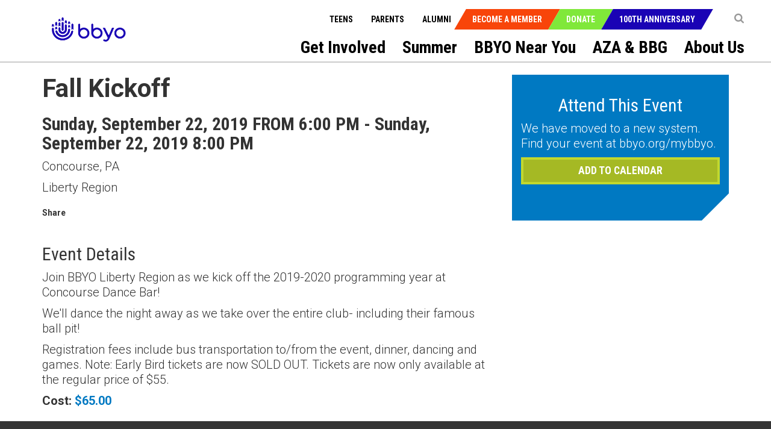

--- FILE ---
content_type: text/html; charset=utf-8
request_url: https://bbyo.org/bbyo-near-you/regions/liberty-region/fall-kickoff
body_size: 15314
content:
<!DOCTYPE html>
<html  >
<head id="head"><title>
	BBYO Liberty Region - BBYO
</title><meta name="description" content="BBYO Liberty Region is comprised of chapters along Eastern Pennsylvania (including Philadelphia), Delaware, and two areas of upstate New York: Binghamton and Elmira." /> 
<meta charset="UTF-8" /> 
<meta name="keywords" content="Liberty Region,Eastern Pennsylvania,Philadelphia, Delaware,upstate New York,Binghamton,Elmira" /> 
<!-- Favicon Updated -->
<link rel="icon" type="image/png" sizes="32x32" href="https://bbyo.org/getmedia/e6bb7f79-691c-4d71-9b3e-203facbcdbe5/bbyo-favicon2025" />


<!-- Meta Data -->
<meta charset="utf-8">
<meta http-equiv="X-UA-Compatible" content="IE=edge,chrome=1">
<!-- <meta name="viewport" content="width=device-width, initial-scale=1"> -->
<meta name="viewport" content="width=device-width, initial-scale=1, maximum-scale=1">
<meta name="msapplication-TileColor" content="#da532c">
<meta name="msapplication-TileImage" content="/BBYO/media/BBYO/Icons/mstile-144x144.png">
<meta name="msapplication-config" content="browserconfig.xml">
<meta name="theme-color" content="#ffffff">
<meta name="facebook-domain-verification" content="twbmzmgwp28nrkb4ft6zuvopwv836v" />


<!-- CSS Stylesheets -->
<link href="/CMSPages/GetResource.ashx?stylesheetname=BBYO.slick" type="text/css" rel="stylesheet"/>
<link href="/CMSPages/GetResource.ashx?stylesheetname=BBYO.slick-theme" type="text/css" rel="stylesheet"/>
<link href="/CMSPages/GetResource.ashx?stylesheetname=BBYO.bbyo_styles-import" type="text/css" rel="stylesheet"/>
<link href="/CMSPages/GetResource.ashx?stylesheetname=BBYO.jquery.mCustomScrollbar.min" type="text/css" rel="stylesheet"/>

<!-- Javascript Files -->
<script type="text/javascript" src="/BBYO/Scripts/jquery.min.js"></script>
<script type="text/javascript" src="/BBYO/Scripts/modernizr.js"></script> 
<script src="/BBYO/Scripts/BBYO/Helpers/ValidationHelper.js" type="text/javascript"></script>


<!-- Facebook Pixel Code -->
<script> 
!function(f,b,e,v,n,t,s) {if(f.fbq)return;n=f.fbq=function(){n.callMethod? n.callMethod.apply(n,arguments):n.queue.push(arguments)}; if(!f._fbq)f._fbq=n;n.push=n;n.loaded=!0;n.version='2.0'; n.queue=[];t=b.createElement(e);t.async=!0; t.src=v;s=b.getElementsByTagName(e)[0]; s.parentNode.insertBefore(t,s)}(window, document,'script', 'https://connect.facebook.net/en_US/fbevents.js'); fbq('init', '527689310732710'); fbq('track', 'PageView'); fbq('track', 'Lead');</script> <noscript><img height="1" width="1" style="display:none" src="https://www.facebook.com/tr?id=527689310732710&ev=PageView&noscript=1" /></noscript>
<!-- End Facebook Pixel Code -->

 
<link href="/CMSPages/GetResource.ashx?_templates=25549&amp;_webparts=677;1621&amp;_webpartlayouts=650" type="text/css" rel="stylesheet"/>
</head>
<body class="LTR Chrome ENUS ContentBody" >
     <!-- Google Tag Manager (noscript) -->
<noscript><iframe src="https://www.googletagmanager.com/ns.html?id=GTM-KQ5NFT"
height="0" width="0" style="display:none;visibility:hidden"></iframe></noscript>
<!-- End Google Tag Manager (noscript) -->
    <form method="post" action="/bbyo-near-you/regions/liberty-region/fall-kickoff" id="form">
<div class="aspNetHidden">
<input type="hidden" name="__EVENTTARGET" id="__EVENTTARGET" value="" />
<input type="hidden" name="__EVENTARGUMENT" id="__EVENTARGUMENT" value="" />
<input type="hidden" name="__CMSCsrfToken" id="__CMSCsrfToken" value="4KSH+iWhQ9C1tCzCNi/N9jdH0Y3PT9mSV0ohA8WwSitXCkVGjDRdLIrbXkfq1nnGc6qIQlGkLTmYG0LjK+ul2wpzmiGwAsv1ffgke0HeZcw=" />
<input type="hidden" name="__VIEWSTATE" id="__VIEWSTATE" value="yztBKpCdoVpwv1/Vr8IcHxlzZ0KAKWUn1U4AgmeVPeL+xTl9PunX+uBGa9/aRxdmrjPgQgkGxgOEMttzTczw/kPXFtWQeO1+JGoCV3lnbm2Sg11XhLStOLl7A4zYhMzqDGDWlr1i3FBa/4wQals4BJ1kQAQIlT5++05eHQ5RVsFQNOVaV/VQ6l599cDHEicfAH9VEXaiZQhrNm1Wx+MqAPXmfP6mKUKUZ9gasws/8s/2uJ/[base64]/km9cbS2hvWt4jJwK7mJRVdGaxE5AsjKtLctw1R22tJQfJMm61/pgbWWrJJWngNdePu6NjMT4tvHTdX8NUlK4xUpcN46Y0Y9RDB87jwknyq9mAqlgrAawpafHxUNTOKtL6c3CqTo5Bwcv0dwdBbI+T2XOn8+6wPfx1RcRh/bZoaixtEVz2ik0vQJ+7AT67yV8u7ZzlZUf6iq8KHn2LNFmKaNtJt4aIh4Wb+DGIdyIc71zQ3t7ccdIEg3CWidHRzX6cWBdZBarPLEl2O+YN9lm1jHKDJmwQSaSJHqeZVadIKr6I16suIPwYb0yo1KhBxenHryx442NIfRYtooVw+V/rFHwOaVp7pgoT2IZXjqHjW4Hyk9wB5VPDdzz9CSv8ChjF7zP3XOk4wKTLA/DNZoUNN4yS8Wp93sNAKHMPnf2NCzqVhBDd/imEBqbgekPK7Rumm4f3Nza35QkpfYVc8jvRMGP5AZUo9iBfhoQhjyL/YRG9zRXcbOjuGpOeO992izjiMVCGO21xwyfx52/hAO5Je5idfByXcgVwTzGAxLYYveBv4H7VAYX0gbT/qJUHiP1xjH7sIKCIkQF97JET6RZJBNmLaljWxqZUKQ51NTrQp9CG7ei9MCvuuHCNmT8ssCCiF6qKm1lIthYdb/xD9PcsX2iux1eTz4iUft699K2eOuaXZyX/TW4p0U8died7TJNsRzNy4CxMPTUWKqarEaGnxAJsgQP2866Kb7/r0Tc6sH1CVvOko/1+a8stJgAka32v614Gv69IGgIrk5lu4P4yOUW6bLRiDNW8u8xjG+lWddiCdByepvbc46vWkzkRuI+RGsuQ5hfqzTT4WDIn0YqvcNA/U1Dc7CGYZTqaL9EYP11vKODApZdqDcsd9OV14yknkxNMYFUL0eVXqIyJAAp/ov915l4yKvb+03yVNhekijyUYkD38wJDRXslPdcF4HqYjem9PAHeQqS0NTHB1Rg+YcHpUjzNAasSbAyonnW8nenDmD12c32Grxy4tP2M5Zdm/fJIOoho1aLDIvH0Fmod3kHXBuBiBOlcU81Yp8K/UmcXY3OiJiQAqYRxxHBRCEyHm/CQt++RzgeND2kNV8CWUKkIXhAiXdoLe9Qzg/mwtdqYP676+g8bFAU1GoUj1jWNCH7mbOugAOfTGpQaAiejUcIjn5DrQv944Y4nOhxpAsVDM5IEJxatWtsWBgy4FyxTnwtn6korOW709KpU9np/A/Q1NTCOiainlJzrwUnh2SN4z6Vp7GNkIKOSdVB6hFcNHdsFuRuKHJWJUTOgmm0UvJttiOKgoYAMmhSIHge+mBQgh7z5UfWVK/hVduoeGLE/9d5BuVodFYtLstb+9xs30zvPjyIi+phwxreUfAF8mPNJSkcv9sFTZtRQLNqdDe0wrkz/[base64]/OuG9xlvyrE5KNTC/VitBYJPLHPa+MACtuAW55ddcAqCgprKquiMYfYY/R7x0/Ha072ghwXSW5QOGG9ZxaeWDEA5HDAV4oX3zOMtIRMGO2VIKdDGZZz3QxTVBJLG2mJmUaiS/JFycPYmH7Dij3Lue/nTOwb5BPBVbHarD3ydkNyQPCcWTIxdCrg9HNqnBPyvM1Mnk9QWk4cFxQDVXwFLVfyExwqubyljG3xQebenoNFEvdL0MjiaF77zMprhKWf5mFzGwdxim82WXFQTvGbtckOXxH5AHEDl6HfEYST2wCW4vNrUu+/u8eRnp5lq8n08gBf1ztg5S+tF8XuswJJUi3XwKL+OHtlWRxb3K/C+hvewGEneZqDaIhSlxLRVyP6ZvFTJ55FcuohCaGZNLZq2xVdQJ4gXDdrnvKBN7ryX6Icn9VDY4zxTl1BTtGHZgCltJbo9BACZgjd9hP0v5/+UX61pMWBI/I+mWr0lITL0OCF5dmLKnCsZaE6rBNUnpejio8KrO5kRFrEY6d4X3MV9ijgjps+4z9V8y+71mOyR/VScmYP4RVOTYyjEhOkJe9f6IIzCRoNt9AToTSrpt7fxJIDj+xIi4mltVVO9BqpUF3pdNMIvICNnPtatynDpX39F7npBhWHh4xxCv5sEtAX63/yWWGEQInm5/Lgrde1KSU3T5jHMitrFatPFAczL7XAO3wmnJW0uDsUi0vMAw+HJC+1KTNP/jmqQPZcKOkfnUKyinVRfzP5/aS0l/[base64]/C4k8R4fJwQ2gDCSHP+FnbeONcHY7FVdF5kp6/nJ/w3eyUqAUvRHkOaJn6gXkw7QwShiNY2QCbyFZjPjqngJfrCVV9HKjprAm2bUlkNOg6wjIEl6jes2qECz7hbrhY8M7UWLTGsrHoQvleME9eD1wIpcSckGrA+ZHX0G1LV40cEH+4/tAajRJWOA3TLK1OM950EtXJ1qBlbWa7DJRvVSFw0FrMReRD/nKdKWHVvtV71gaAeyLWf42ji2sMqFtayEt1KSbih8kOUpYc6KUjDpXmU6P3McpXK/G9slBaXV+DIOutmRB2CjoxPR3pkScUZrRQul+o8zHONPHQie6R+MqrAs/SDmWUuO6ElkOstei7TDOgI8j3bujrf5moLFNyv2MQ/z8Emcn8jSG1ZKgqv585efCxT4RqA83k7/w4fALkq/oZgcYRxAqXufCukoFoyvb55Viw8R+7VENRnQgZo6IcmLSg9a+O37p7L5o3TBf1mgsrWpyyGbsBhhycnyBgX7cIMURmmCNz/wdNx7hLzWoFZfY99EApplXUbzcDtnh76PI6aGf4s/SHooJ7UfGeTaxKWuZVJbYVTPI3qd+TM3YroAvJzDbhTgNc/JQgD7zHc13XW7ufoA2ZtXHEdshjasy0SFucrNcKcYmqR4pyPCBF4P4V52Me3glQwWLkZ7tIto9s7PiQ7N1l5+ZVrxixMfEkbzd3Bo6dKcwe/JAU7R9noh5AH83qEMd10RknU/7KTHXWtQgh74/sk4pLu5CyjkYKyFzChbjdZzz56hid+v7qglnyEV+HsQeKiTkgLKJK/4Ck1LFqFksqQGFdZXDDmk97rFCJvWCCwwR6+ZlGm0Kaurxlbz0KnIsO/u79vBAgd2vMNxnzmiqc1DITEQv3sMviUvDMgVqauxs3lKcNEJZID226rLn+Is3rKnlmjNvK4+r9L/WsrkSNDpJ1U7PTlDFUW6oASpnrGGeWiaTgpYoQDngiLLG9oSxq87aNFttythFx3D2/xumEEJ3iNR5b3Iv/NUE3rJ0a9dnLe7qSU8INwdlURaB+5G5AjcwZhe2M3j13d9eYMd6IXaB98q4cVCQP+Ud/Qz/NdGnNqkXGRMoIRDvULB7lXcHcToBz/m4NS68kZsTyHRMCu5P900hrFCi5qZtccMNU5QKH5vGVE2nXFr8ISHkqIwrd7V9DTUvC2Vc6sDUWSSwy8421tvROtITyewz/4xAvwsHDWS1EckfX1QGmLS/GfYAwH5xbwOKlkI40fTfh0jlYRpV8Ia4K/Jdnz79Fjh4rmnSBZXz6Kk0lNMh0suEmnQVKp9OoQ642mkUboQtbBZBAz6SHYjd27vmUQYcthLAEf7X6ywxvYMWxSrUEJUk9qp7DNN0JeQ7SSSCzC4C6c3nP7vq1eKm0Esc/mhDC53t6I3Wz9Smt8zmR3WzXe7Qukmu1umJQd/9I/bH3BKBClkfZbdRxUiBdxTQGUM+CW4/abRBB1HLsOZPvjdKCoT/D8K3SO6IwP8oaO9VJEOBJrZbu3OG5u3UudrJliUBcpyjBaapROwiIGYi3ssOhFs625f5GOV4WW5atrlEt8E416hv1HaQ4q3tOQXjz7ci7Iu1ACGKaeHTJdwEM8nbVU2hdcqoW/6GHTHmBE" />
</div>

<script type="text/javascript">
//<![CDATA[
var theForm = document.forms['form'];
if (!theForm) {
    theForm = document.form;
}
function __doPostBack(eventTarget, eventArgument) {
    if (!theForm.onsubmit || (theForm.onsubmit() != false)) {
        theForm.__EVENTTARGET.value = eventTarget;
        theForm.__EVENTARGUMENT.value = eventArgument;
        theForm.submit();
    }
}
//]]>
</script>


<script src="/WebResource.axd?d=pynGkmcFUV13He1Qd6_TZK7T0azCMC_Fa8jFFCR9BCKe7XSNQgsVkNk9grRziJbEfWUKTkLbGwvI96Isa7zngg2&amp;t=638901382312636832" type="text/javascript"></script>

<input type="hidden" name="lng" id="lng" value="en-US" />
<script src="/CMSPages/GetResource.ashx?scriptfile=%7e%2fCMSScripts%2fWebServiceCall.js" type="text/javascript"></script>
<script type="text/javascript">
	//<![CDATA[

function PM_Postback(param) { if (window.top.HideScreenLockWarningAndSync) { window.top.HideScreenLockWarningAndSync(1080); } if(window.CMSContentManager) { CMSContentManager.allowSubmit = true; }; __doPostBack('m$am',param); }
function PM_Callback(param, callback, ctx) { if (window.top.HideScreenLockWarningAndSync) { window.top.HideScreenLockWarningAndSync(1080); }if (window.CMSContentManager) { CMSContentManager.storeContentChangedStatus(); };WebForm_DoCallback('m$am',param,callback,ctx,null,true); }
//]]>
</script>
<script src="/CMSPages/GetResource.ashx?scriptfile=%7e%2fCMSScripts%2fjquery%2fjquery-core.js" type="text/javascript"></script>
<script src="/CMSPages/GetResource.ashx?scriptfile=%7e%2fCMSScripts%2fjquery%2fjquery-cmscompatibility.js" type="text/javascript"></script>
<script src="/CMSPages/GetResource.ashx?scriptfile=%7e%2fCMSWebParts%2fSmartSearch%2fSearchBox_files%2fPredictiveSearch.js" type="text/javascript"></script>
<script src="/ScriptResource.axd?d=NJmAwtEo3Ipnlaxl6CMhvsD_IsspTLZDIUbSkoj92-v99FoxbYjBp73vMFBTI4mhhz1jisEmlrI3IfE70cjmNn_SpeILDnxmb9LslzJD2piH_pAqTjII-flShDAg5uv2nKZR2ICVCLd50fVrlHt0sebwCbIryp73jp7CCcteXcw1&amp;t=345ad968" type="text/javascript"></script>
<script src="/ScriptResource.axd?d=dwY9oWetJoJoVpgL6Zq8ONYeccL2jMUqcM9j4PpHdI3Ycy2vcYw6s2hBBqTqeJQu_2iRwwYb0sv4nzMfHm5cZSDkVDs_9BO3HZ-OsBSbg777LQ9LPHhG5SSJAv8MDyNHGuWghDCi6CwFYlOy8RvRtoo37ODclHoE2dC6uLQWNac1&amp;t=345ad968" type="text/javascript"></script>
<script type="text/javascript">
	//<![CDATA[

var CMS = CMS || {};
CMS.Application = {
  "language": "en",
  "imagesUrl": "/CMSPages/GetResource.ashx?image=%5bImages.zip%5d%2f",
  "isDebuggingEnabled": false,
  "applicationUrl": "/",
  "isDialog": false,
  "isRTL": "false"
};

//]]>
</script>
<div class="aspNetHidden">

	<input type="hidden" name="__VIEWSTATEGENERATOR" id="__VIEWSTATEGENERATOR" value="A5343185" />
	<input type="hidden" name="__SCROLLPOSITIONX" id="__SCROLLPOSITIONX" value="0" />
	<input type="hidden" name="__SCROLLPOSITIONY" id="__SCROLLPOSITIONY" value="0" />
</div>
    <script type="text/javascript">
//<![CDATA[
Sys.WebForms.PageRequestManager._initialize('manScript', 'form', ['tctxM',''], [], [], 90, '');
//]]>
</script>

    <div id="ctxM">

</div>
    <a class="skip-navigation sr-only sr-only-focusable" href="#main-content">Skip to main content</a>
<input type="hidden" id="siteMode" value="livesite">
<!-- Header -->
<!-- Hide menu starts-->
<header role="banner">		
  <nav class="navbar" role="navigation">
    <div class="container-fluid">
      <a class="navbar-brand" href="/Home" title="BBYO">
<img id="p_lt_WebPartZone1_ZoneLogo_EditableImage_ucEditableImage_imgImage" class="img-responsive" src="https://bbyocmsproddata.blob.core.windows.net/bbyomedia/bbyo/media/logos/bbyo_logo_color.png" alt="" />

</a>
      <nav class="navbar-header" role="navigation">
        <b type="button-alt" class="navbar-toggle collapsed" data-toggle="collapse" data-target="#navbar" aria-expanded="false" aria-controls="navbar">
          <span class="sr-only">Toggle navigation</span>
          <span class="icon-bar"></span>
          <span class="icon-bar"></span>
          <span class="icon-bar"></span>
        </b>
        <!-- Context Nav -->
        <ul class="context-nav">
          <li></li>
          <li>
  <a href="javascript:void(0)" title="Search" ><i class="fa fa-search"></i></a>
  <div class="popover-content" id="search-popover-content" aria-hidden="true">
    <div>
      <h6>SEARCH</h6>
  
  
  <input name="p$lt$WebPartZone3$ZoneSearch$BBYOSmartSearchBox$txtWord" type="text" maxlength="1000" id="txtWord" class="searchTextbox form-control" />
  
  <input type="image" name="p$lt$WebPartZone3$ZoneSearch$BBYOSmartSearchBox$btnImageButton" id="p_lt_WebPartZone3_ZoneSearch_BBYOSmartSearchBox_btnImageButton" class="searchButton" src="https://bbyoprod.azureedge.net/bbyodevblob/bbyo/media/bbyo/btn_search.png" alt="Search" />
  
  <div id="p_lt_WebPartZone3_ZoneSearch_BBYOSmartSearchBox_pnlPredictiveResultsHolder" class="predictiveSearchHolder">

</div>
  <script>
  (function( $ ) {
      $(".fa-search").on("click",function(){
        $("#txtWord").val(""); 
      });
    
    $('#search-popover-content').keydown(function (event) {
        var keyCode = (event.keyCode ? event.keyCode : event.which);
        if (keyCode == 13) {
          if($("#txtWord").val().length > 0)
         {
           $("[id$='btnImageButton']").trigger('click');
            event.preventDefault();
         }
          else
            {
              return false;
            }
        }
    });
   })( jQuery );
  </script>
  </div>
</div>
</li>
          <!-- <li><a class="shop-items" href="/Special-Pages/Checkout-Wizard/Cart" tabindex="0" title="Cart"><i class="fa fa-shopping-cart">&nbsp;</i></a></li> -->
          
        </ul>
        <!-- CTA Menu -->
        
        <ul class="call-to-action">
    
        <li class="join"><a href="/Become-a-Member" tabindex="0" title="Become a Member">Become a Member</a></li>
    
        <li class="donate"><a href="/Donate" tabindex="0" title="Donate">Donate</a></li>
    
        <li class="join"><a href="/Campaigns/100th-Anniversary" tabindex="0" title="100th Anniversary">100th Anniversary</a></li>
    
        </ul>
    








    
    


        <!-- Utility Nav -->
        <ul class="utility-nav">
          
<li>
<a href="/teens" tabindex="0" title="Teens">Teens</a>
</li><li>
<a href="/parents" tabindex="0" title="Parents">Parents</a>
</li>

          <li>
            <a href="/alumni" tabindex="0" title="Teens">Alumni</a>
          </li>
        </ul>
      </nav>
      <!-- Main Nav Items -->
      <nav id="navbar"  class="navbar-collapse collapse" role="navigation" aria-label="Main menu">
        
<ul aria-hidden="false" class="js-topMenuLevel1" role="menubar">
  
  
  
  




<li role="presentation">
  <a href="/get-involved" title="get-involved" id="get-involved" role="menuitem" tabindex="0" aria-haspopup="true" aria-owns="subnav-get-involved">Get Involved</a><span class="js-caret_icon" ><b class="js-plus" aria-hidden="true"></b></span>

  
    
  <article class="sub-nav js-mainnav modified_nav" role="presentation">
  <section class="container-fluid" role="presentation">
    <ul id="subnav-get-involved" aria-labelledby="get-involved" role="menu">
      <li class="sub-nav-menu-container" role="presentation">
        <ul class="sub-nav-menu js-subnav" role="presentation">
       
          
<li role="presentation">
  <a href="/get-involved/support-bbyo" tabindex="-1" role="menuitem" title="Support BBYO" >Support BBYO</a>
</li>



<li role="presentation">
  <a href="/get-involved/join-honor-society" tabindex="-1" role="menuitem" title="Join Honor Society" >Join Honor Society</a>
</li>



<li role="presentation">
  <a href="/get-involved/become-an-advisor" tabindex="-1" role="menuitem" title="Become an Advisor" >Become an Advisor</a>
</li>



<li role="presentation">
  <a href="/get-involved/volunteer-with-us" tabindex="-1" role="menuitem" title="Volunteer With Us" >Volunteer With Us</a>
</li>



<li role="presentation">
  <a href="/get-involved/advisory-councils" tabindex="-1" role="menuitem" title="Advisory Councils" >Advisory Councils</a>
</li>



<li role="presentation">
  <a href="/get-involved/parent-portal" tabindex="-1" role="menuitem" title="Parent Portal" >Parent Portal</a>
</li>



<li role="presentation">
  <a href="/get-involved/alumni-hub" tabindex="-1" role="menuitem" title="Alumni Hub" >Alumni Hub</a>
</li>



<li role="presentation">
  <a href="/get-involved/advisor-resources" tabindex="-1" role="menuitem" title="Advisor Resources" >Advisor Resources</a>
</li>


</ul>
</li>




</ul>
</section>
</article>


  
  
  <article class="sub-nav js-mainnav modified_nav" role="presentation">
  <section class="container-fluid" role="presentation">
    <ul id="subnav-teens" aria-labelledby="teens" role="menu">
      <li class="sub-nav-menu-container" role="presentation">
        <ul class="sub-nav-menu js-subnav" role="presentation">
       
          



</ul>
</li>




</ul>
</section>
</article>


  
  
  
  
  


  <li></li>

    
  




<li role="presentation">
  <a href="/summer" title="summer" id="summer" role="menuitem" tabindex="0" aria-haspopup="true" aria-owns="subnav-summer">Summer</a><span class="js-caret_icon" ><b class="js-plus" aria-hidden="true"></b></span>

  
    
  <article class="sub-nav js-mainnav modified_nav" role="presentation">
  <section class="container-fluid" role="presentation">
    <ul id="subnav-summer" aria-labelledby="summer" role="menu">
      <li class="sub-nav-menu-container" role="presentation">
        <ul class="sub-nav-menu js-subnav" role="presentation">
       
          
<li role="presentation">
  <a href="/summer/leadership-experiences" tabindex="-1" role="menuitem" title="LEADERSHIP EXPERIENCES" >LEADERSHIP EXPERIENCES</a>
</li>



<li role="presentation">
  <a href="/summer/cltc" tabindex="-1" role="menuitem" title="CLTC" >CLTC</a>
</li>



<li role="presentation">
  <a href="/summer/iltc" tabindex="-1" role="menuitem" title="ILTC" >ILTC</a>
</li>



<li role="presentation">
  <a href="/summer/international-kallah" tabindex="-1" role="menuitem" title="International Kallah" >International Kallah</a>
</li>



<li role="presentation">
  <a href="/summer/ilsi" tabindex="-1" role="menuitem" title="ILSI" >ILSI</a>
</li>



<li role="presentation">
  <a href="/summer/travel-experiences" tabindex="-1" role="menuitem" title="Travel Experiences" >Travel Experiences</a>
</li>



<li role="presentation">
  <a href="/summer/israel-programs" tabindex="-1" role="menuitem" title="Israel Programs" >Israel Programs</a>
</li>






</ul>
</li>




</ul>
</section>
</article>


  
  
  
  <article class="sub-nav js-mainnav modified_nav" role="presentation">
  <section class="container-fluid" role="presentation">
    <ul id="subnav-friends-and-alumni" aria-labelledby="friends-and-alumni" role="menu">
      <li class="sub-nav-menu-container" role="presentation">
        <ul class="sub-nav-menu js-subnav" role="presentation">
       
          



</ul>
</li>




</ul>
</section>
</article>






<li role="presentation">
  <a href="/bbyo-near-you" title="bbyo-near-you" id="bbyo-near-you" role="menuitem" tabindex="0" aria-haspopup="true" aria-owns="subnav-bbyo-near-you">BBYO Near You</a><span class="js-caret_icon" ><b class="js-plus" aria-hidden="true"></b></span>

  
    
  <article class="sub-nav js-mainnav modified_nav" role="presentation">
  <section class="container-fluid" role="presentation">
    <ul id="subnav-bbyo-near-you" aria-labelledby="bbyo-near-you" role="menu">
      <li class="sub-nav-menu-container" role="presentation">
        <ul class="sub-nav-menu js-subnav" role="presentation">
       
          



</ul>
</li>




</ul>
</section>
</article>






<li role="presentation">
  <a href="/aza-bbg" title="aza-&-bbg" id="aza-&-bbg" role="menuitem" tabindex="0" aria-haspopup="true" aria-owns="subnav-aza-&-bbg">AZA & BBG</a><span class="js-caret_icon" ><b class="js-plus" aria-hidden="true"></b></span>

  
    
  <article class="sub-nav js-mainnav modified_nav" role="presentation">
  <section class="container-fluid" role="presentation">
    <ul id="subnav-aza-&-bbg" aria-labelledby="aza-&-bbg" role="menu">
      <li class="sub-nav-menu-container" role="presentation">
        <ul class="sub-nav-menu js-subnav" role="presentation">
       
          




<li role="presentation">
  <a href="/aza-bbg/lead-the-movement" tabindex="-1" role="menuitem" title="Lead the Movement" >Lead the Movement</a>
</li>



<li role="presentation">
  <a href="/aza-bbg/become-a-member" tabindex="-1" role="menuitem" title="Become a Member" >Become a Member</a>
</li>



<li role="presentation">
  <a href="/aza-bbg/bbyo-on-demand" tabindex="-1" role="menuitem" title="BBYO On Demand" >BBYO On Demand</a>
</li>



<li role="presentation">
  <a href="/azabbgic" tabindex="-1" role="menuitem" title="BBYO International Convention" >BBYO International Convention</a>
</li>



<li role="presentation">
  <a href="/aza-bbg/global-shabbat" tabindex="-1" role="menuitem" title="Global Shabbat" >Global Shabbat</a>
</li>



<li role="presentation">
  <a href="/aza-bbg/j-serve" tabindex="-1" role="menuitem" title="J-Serve" >J-Serve</a>
</li>



<li role="presentation">
  <a href="/aza-bbg/the-bbyo-shop" tabindex="-1" role="menuitem" title="The BBYO Shop" >The BBYO Shop</a>
</li>


</ul>
</li>




</ul>
</section>
</article>






<li role="presentation">
  <a href="/about-us" title="about-us" id="about-us" role="menuitem" tabindex="0" aria-haspopup="true" aria-owns="subnav-about-us">About Us</a><span class="js-caret_icon" ><b class="js-plus" aria-hidden="true"></b></span>

  
    
  <article class="sub-nav js-mainnav modified_nav" role="presentation">
  <section class="container-fluid" role="presentation">
    <ul id="subnav-about-us" aria-labelledby="about-us" role="menu">
      <li class="sub-nav-menu-container" role="presentation">
        <ul class="sub-nav-menu js-subnav" role="presentation">
       
          
<li role="presentation">
  <a href="/about-us/mission-history" tabindex="-1" role="menuitem" title="Mission & History" >Mission & History</a>
</li>



<li role="presentation">
  <a href="/about-us/our-team" tabindex="-1" role="menuitem" title="Our Team" >Our Team</a>
</li>



<li role="presentation">
  <a href="/about-us/wellness-inclusion" tabindex="-1" role="menuitem" title="Safety, Wellness & Inclusion" >Safety, Wellness & Inclusion</a>
</li>



<li role="presentation">
  <a href="/about-us/bbyo-adolescent-wellness-center" tabindex="-1" role="menuitem" title="BBYO Adolescent Wellness Center" >BBYO Adolescent Wellness Center</a>
</li>





<li role="presentation">
  <a href="/about-us/locations" tabindex="-1" role="menuitem" title="Locations" >Locations</a>
</li>



<li role="presentation">
  <a href="/about-us/careers" tabindex="-1" role="menuitem" title="Careers" >Careers</a>
</li>



<li role="presentation">
  <a href="/about-us/press-releases" tabindex="-1" role="menuitem" title="Press Releases" >Press Releases</a>
</li>



<li role="presentation">
  <a href="/about-us/in-the-news" tabindex="-1" role="menuitem" title="In the News" >In the News</a>
</li>


</ul>
</li>




</ul>
</section>
</article>

</li>
</ul>
<script type="text/javascript">
  $(document).ready(function()
                    {
                      $( ".js-topMenuLevel1>li").each(function() {
                        if($(this).find("ul").find("li").length>0)
                        {
                          $(this).find(".js-caret_icon").addClass("caret_icon");
                          $(this).find(".js-plus").addClass("fa fa-chevron-down");
                        }
                      });
                      $(".navbar-collapse ul li span.caret_icon").click(function() {
                        $(this).parent().find('.sub-nav').slideToggle("fast");
                        $(this).parent().siblings().find('.sub-nav').hide();
                        $(this).find("b").toggleClass("fa-chevron-up"); 
                        $(this).parent().toggleClass("active_bg");
                        $(this).parent().siblings().find("b").removeClass("fa-chevron-up");
                        $(this).parent().siblings().removeClass("active_bg");
                      });
                      $("header .navbar-header .navbar-toggle").click(function() {
                        $(".sub-nav").slideUp();
                      });
                    });
</script>
      </nav><!--/.navbar-collapse -->
    </div>
  </nav>
</header>
  <!--- Hide menu ends--> 
<main id="main-content" role="main">
  
<!--comment-->
<div class="event-page event-page-new">
  <div class="container">
    <div class="row">
      <div class="col-sm-8">
        <section class="current-event">
          <div id="p_lt_WebPartZone9_ZoneContent_pageplaceholder_p_lt_WebPartZone1_ZoneEventDetailInfo_BBYOBBYO_EventDetails_eventInfoDiv">
        <article class="event-info">
            <h2 id="p_lt_WebPartZone9_ZoneContent_pageplaceholder_p_lt_WebPartZone1_ZoneEventDetailInfo_BBYOBBYO_EventDetails_eventTitle">Fall Kickoff</h2>
            <h3 id="p_lt_WebPartZone9_ZoneContent_pageplaceholder_p_lt_WebPartZone1_ZoneEventDetailInfo_BBYOBBYO_EventDetails_eventDates">Sunday, September 22, 2019 FROM 6:00 PM - Sunday, September 22, 2019 8:00 PM</h3>
            <p id="p_lt_WebPartZone9_ZoneContent_pageplaceholder_p_lt_WebPartZone1_ZoneEventDetailInfo_BBYOBBYO_EventDetails_eventAddress">Concourse, PA </p>
            <p id="p_lt_WebPartZone9_ZoneContent_pageplaceholder_p_lt_WebPartZone1_ZoneEventDetailInfo_BBYOBBYO_EventDetails_regionName">Liberty Region</p>
            
        </article>
        <article class="share-event">
            <div class="share-holder">
                <span>Share</span>
                <span class='st_facebook_large fa  fa-2x '></span>
                <span class='st_googleplus_large fa  fa-2x'></span>
                <span class='st_twitter_large fa  fa-2x'></span>
                <span class='st_linkedin_large'></span>
                <span class='st_pinterest_large'></span>
                <span class='st_email_large'></span>
            </div>
            
        </article>
        <script type="text/javascript">var switchTo5x = true;</script>
        <script type="text/javascript" src="https://ws.sharethis.com/button/buttons.js"></script>
        <script type="text/javascript">stLight.options({ publisher: "912ac9b6-b854-4fa5-aa88-3429f816f714", doNotHash: false, doNotCopy: false, hashAddressBar: false });</script>
    </div>
        </section>
      </div>
      <div class="col-sm-4">
        

<script src="/BBYO/Scripts/BBYO/BBYO_EventDetailsValidations.js"></script>



<link href="/BBYO/Scripts/BBYO/EventRegister/bootstrapmultiselector.css" rel="stylesheet" />
<script src="/BBYO/Scripts/BBYO/EventRegister/bootstrap-multiselect.js"></script>

<script type="text/javascript">
    $(function () {
        $('[id*=ddlAdultTeens]').multiselect({
            includeSelectAllOption: true,
            nonSelectedText: 'Please Select Registrant(s)',
            allSelectedText: 'All Registrant(s)  selected',
        });
    });
</script>
<script type="text/javascript">
    function AddSelectedUserstoField(e) {
        e = e || window.event;
        if ($('#ddlAdultTeens').val() != "" || $('#ddlAdultTeens').val() != undefined)
            $('#hdnUserSelected').val($('#ddlAdultTeens').val());
        var userType = $('#isAdultUser').val();
        if (userType == '1') {
            var common = [];
            var selected = $('#ddlAdultTeens').val();
            if (selected != "" && selected != undefined) {
                var users = $('#hdnWaitAdded').val();
                if (users != "" && users != undefined) {
                    var addedUsers = users.split("|");
                    common = $(selected).filter(addedUsers);
                }
            }
            else {
                $('.js-selectTeen').html(' <p> please select atleast one user </p>').css("color", "white").show();
                e.preventDefault();
                return false;
            }
            if (common.length > 0) {
                var finalNames = "";
                for (var i = 0; i < common.length; i++) {
                    var name = $('input:checkbox[value=' + common[i] + ']').parent().text();
                    finalNames = (finalNames.length == 0) ? name : finalNames + ',' + name;
                }
                $('.js-selectTeen').html(" <p> " + finalNames + " user(s) already in waitlist </p>").css("color", "white").show();
                e.preventDefault();
                return false;
            }
        }
        return true;
    }

    function AddSelectedUserstoFieldRemove(e) {
        e = e || window.event;
        if ($('#ddlAdultTeens').val() != "" || $('#ddlAdultTeens').val() != undefined)
            $('#hdnUserSelected').val($('#ddlAdultTeens').val());
        var userType = $('#isAdultUser').val();
        if (userType == '1' || userType == "1") {
            var Uncommon = [];
            var selected = $('#ddlAdultTeens').val();
            if (selected != "" && selected != undefined) {
                var users = $('#hdnWaitAdded').val();
                if (users != "" && users != undefined) {
                    var addedUsers = users.split("|");
                    Uncommon = $(selected).filter(addedUsers);
                    selected = $.grep(selected, function (value) {
                        return $.inArray(value, Uncommon) < 0;
                    });
                    Uncommon = selected;
                }
                else {
                    $('.js-selectTeen').html(' <p>selected user(s) not in waitlist </p>').css("color", "white").show();
                    e.preventDefault();
                    return false;
                }
            }
            else {
                $('.js-selectTeen').html(' <p> please select atleast one user </p>').css("color", "white").show();
                e.preventDefault();
                return false;
            }
            if (Uncommon.length > 0) {
                var finalNames = "";
                for (var i = 0; i < Uncommon.length; i++) {
                    var name = $('input:checkbox[value=' + Uncommon[i] + ']').parent().text();
                    finalNames = (finalNames.length == 0) ? name : finalNames + ',' + name;
                }
                $('.js-selectTeen').html(" <p> " + finalNames + " user(s) not in waitlist </p>").css("color", "white").show();
                e.preventDefault();
                return false;
            }
        }
        return true;
    }
</script>
<style>
    #addToCalendarModal .modal-body,
    #addToCalendarModal .modal-footer {
        padding: 0;
    }

        #addToCalendarModal .modal-body > a {
            align-items: center;
            background-color: #363636;
            border-bottom: 1px solid #252525;
            display: flex;
            margin: 0;
            padding: 15px;
        }

            #addToCalendarModal .modal-body > a:last-of-type {
                margin-bottom: 90px;
            }

            #addToCalendarModal .modal-body > a:hover {
                text-decoration: none;
            }

            #addToCalendarModal .modal-body > a > span {
                transition-delay: 0s;
                transition-duration: 0s;
            }

                #addToCalendarModal .modal-body > a > span:first-child {
                    margin-right: 15px;
                }

                #addToCalendarModal .modal-body > a > span:last-child {
                    margin-left: auto;
                    margin-right: 0;
                    opacity: .25;
                }

    #addToCalendarModal .modal-header {
        position: relative;
        text-align: center;
    }

        #addToCalendarModal .modal-header .close {
            margin: 0;
            right: 15px;
            top: 50%;
            transform: translateY(-50%);
        }

    .btn-add-to-calendar-link {
        display: block;
        font-size: 1.25em;
        font-family: Roboto Condensed,sans-serif;
        font-weight: 700;
        cursor: pointer;
        color: #fff;
        margin: 0 0 10px 0;
    }

        .btn-add-to-calendar-link > .fa {
            vertical-align: middle;
            margin-right: 5px;
        }
</style>
<div class="event-action-form">
    <div>
        <h3>Attend This Event</h3>
        <h5 id="p_lt_WebPartZone9_ZoneContent_pageplaceholder_p_lt_WebPartZone2_ZoneAttendingEvent_BBYOBBYO_AttendEvent_lblEventStatus"></h5>
        <span id="p_lt_WebPartZone9_ZoneContent_pageplaceholder_p_lt_WebPartZone2_ZoneAttendingEvent_BBYOBBYO_AttendEvent_lblUserStatus"></span>
        
        <p id="p_lt_WebPartZone9_ZoneContent_pageplaceholder_p_lt_WebPartZone2_ZoneAttendingEvent_BBYOBBYO_AttendEvent_registeredEvents">We have moved to a new system. Find your event at bbyo.org/mybbyo.</p>
        <p id="p_lt_WebPartZone9_ZoneContent_pageplaceholder_p_lt_WebPartZone2_ZoneAttendingEvent_BBYOBBYO_AttendEvent_lblNotEligible"></p>
        <p id="lblNoteligibleText"></p>
        <p id="p_lt_WebPartZone9_ZoneContent_pageplaceholder_p_lt_WebPartZone2_ZoneAttendingEvent_BBYOBBYO_AttendEvent_lblNoVacancy"></p>
    </div>
    

    <div class="Teen-Form">
        <div class='form-control-holder js-selectTeen'>
            <label class=' js-teenSelect error-msg'>Error</label>
        </div>
        
        
        
        
        
        <a id="p_lt_WebPartZone9_ZoneContent_pageplaceholder_p_lt_WebPartZone2_ZoneAttendingEvent_BBYOBBYO_AttendEvent_lnkLogin" role="button" class="button-alt js-login" href="javascript:__doPostBack(&#39;p$lt$WebPartZone9$ZoneContent$pageplaceholder$p$lt$WebPartZone2$ZoneAttendingEvent$BBYOBBYO_AttendEvent$lnkLogin&#39;,&#39;&#39;)">LogIn</a>
        
        

        <a class="button-alt" data-toggle="modal" role="button" data-target="#addToCalendarModal">Add to Calendar</a>
    </div>
</div>
<div id="p_lt_WebPartZone9_ZoneContent_pageplaceholder_p_lt_WebPartZone2_ZoneAttendingEvent_BBYOBBYO_AttendEvent_wishListModal">
</div>
<div id="p_lt_WebPartZone9_ZoneContent_pageplaceholder_p_lt_WebPartZone2_ZoneAttendingEvent_BBYOBBYO_AttendEvent_waitListModal">
</div>
<div id="addToCalendarModal" class="modal">
    <section class="modal-dialog" role="document">
        <div class="modal-content">
            <div class="modal-header">
                <button type="button" class="close" data-dismiss="modal" aria-label="Close"><i class="fa fa-times"></i></button>
                <h3 class="modal-title">Add to Calendar</h3>
            </div>
            <div class="modal-body">
                <a href="/event-calendar/event/add/7de39489-e669-4818-89aa-644a45a505ee/ical" id="p_lt_WebPartZone9_ZoneContent_pageplaceholder_p_lt_WebPartZone2_ZoneAttendingEvent_BBYOBBYO_AttendEvent_lnkAddToAppleCalendar" class="btn-add-to-calendar-link" target="_blank">
                    <span class="fa fa-apple fa-2x fa-fw"></span>
                    Apple Calendar
                    <span class="fa fa-chevron-right fa-fw"></span>
                </a>

                <a href="/event-calendar/event/add/7de39489-e669-4818-89aa-644a45a505ee/google" id="p_lt_WebPartZone9_ZoneContent_pageplaceholder_p_lt_WebPartZone2_ZoneAttendingEvent_BBYOBBYO_AttendEvent_lnkAddToGoogleCalendar" class="btn-add-to-calendar-link" target="_blank">
                    <span class="fa fa-google fa-2x fa-fw"></span>
                    Google Calendar
                    <span class="fa fa-chevron-right fa-fw"></span>
                </a>

                <a href="/event-calendar/event/add/7de39489-e669-4818-89aa-644a45a505ee/ical" id="p_lt_WebPartZone9_ZoneContent_pageplaceholder_p_lt_WebPartZone2_ZoneAttendingEvent_BBYOBBYO_AttendEvent_lnkAddToOutlookCalendar" class="btn-add-to-calendar-link" target="_blank">
                    <span class="fa fa-envelope fa-2x fa-fw"></span>
                    Outlook Calendar
                    <span class="fa fa-chevron-right fa-fw"></span>
                </a>
            </div>
            <div class="modal-footer">
            </div>
        </div>
    </section>
</div>

<input type="hidden" name="p$lt$WebPartZone9$ZoneContent$pageplaceholder$p$lt$WebPartZone2$ZoneAttendingEvent$BBYOBBYO_AttendEvent$isAdultUser" id="isAdultUser" value="0" />
<input type="hidden" name="p$lt$WebPartZone9$ZoneContent$pageplaceholder$p$lt$WebPartZone2$ZoneAttendingEvent$BBYOBBYO_AttendEvent$hdnUserSelected" id="hdnUserSelected" />
<input type="hidden" name="p$lt$WebPartZone9$ZoneContent$pageplaceholder$p$lt$WebPartZone2$ZoneAttendingEvent$BBYOBBYO_AttendEvent$hdnWaitAdded" id="hdnWaitAdded" />
<script type="text/javascript">
    function waitListClose() {
        $('#EventAddtoWaitlist').modal('hide');
    }
</script>

      </div>
    </div>
    <div class="row">
      <div class="col-sm-8">
        <section class="current-event">
          <article class="event-data">
            <div id="p_lt_WebPartZone9_ZoneContent_pageplaceholder_p_lt_WebPartZone3_ZoneEventData_BBYOBBYO_EventDetails1_eventSummaryInfo">
        <h3 id="p_lt_WebPartZone9_ZoneContent_pageplaceholder_p_lt_WebPartZone3_ZoneEventData_BBYOBBYO_EventDetails1_eventdetailheading">Event Details</h3>
        <p id="p_lt_WebPartZone9_ZoneContent_pageplaceholder_p_lt_WebPartZone3_ZoneEventData_BBYOBBYO_EventDetails1_eventDetails"><p>Join BBYO Liberty Region as we kick off the 2019-2020 programming year at Concourse Dance Bar!&nbsp;</p>

<p>We&#39;ll dance the night away as we take over the entire club- including their famous ball pit!&nbsp;</p>

<p>Registration fees include bus transportation to/from the event, dinner, dancing and games. Note: Early Bird tickets are now SOLD OUT. Tickets are now only available at the regular price of $55.</p>
</p>
        <div class="event-cost">
            <p>
                <span><b>Cost: </b></span>
                <span id="p_lt_WebPartZone9_ZoneContent_pageplaceholder_p_lt_WebPartZone3_ZoneEventData_BBYOBBYO_EventDetails1_eventPrice" class="price">$65.00</span>
                 
                
                
                
                
                
            </p>
        </div>

        
        <div class="event-data-block">
            
        </div>
        <div class="event-data-block question-answer">
            
        </div>
    </div>
          </article>
        </section>
      </div>
    </div>
  </div>
  <div class="container">
    <div class="row">
      <div class="col-sm-8">
        <!--You May Also Like-->
        
      </div>
      <div class="col-sm-4">
      </div>
    </div>
  </div>
</div>

    <script src="https://cdnjs.cloudflare.com/ajax/libs/mustache.js/2.2.1/mustache.js"></script>
    
    <script src="/BBYO/Scripts/BBYO/BBYO_Recommend.js"></script>
    <script src="/BBYO/Scripts/BBYO/LoadDynamicControls.js"></script>

    <input type="hidden" id="hdnValue" value="1" />
    <script id="dynamicEmailControls" type="text/html">
        <div class="row">
            <div class="form-control-holder">
                <input type="text" name="tbName-{{index}}" placeholder="Name" class="form-control name">
                <label class='error-msg'>Error</label>
            </div>
            <div class="form-control-holder">
                <input type="email" name="tbEmail-{{index}}" placeholder="Email" class="form-control email">
                <label class='error-msg'>Error</label>
            </div>
        </div>
    </script>

    <article class="modal fade referFriendModal" id="referFriend" tabindex="-1" role="dialog" aria-labelledby="loginJoinModalLabel">
        <section class="modal-dialog" role="document">
            <div class="refer-event-friend">

                <div class="modal-content">
                    <div class="modal-header">
                        <button type="button" class="close refer-close" data-dismiss="modal" aria-label="Close"><i class="fa fa-times"></i></button>
                        <h3 class="modal-title" id="loginJoinModalLabel">Refer a Friend</h3>
                    </div>
                    <div class="modal-body">
                        <div class="addtocart-content">
                            <article class="event-info-block clearfix">
                                <img id="p_lt_WebPartZone9_ZoneContent_pageplaceholder_p_lt_WebPartZone5_ZoneALoginModal_BBYOBBYO_ReferAFriend_imgEvent" class="img-responsive pull-left" src="https://bbyoprod.azureedge.net/bbyodevblob/bbyo/media/bbyo/ui/android-chrome-144x144.png" />
                                <article class="event-info">
                                    <h4>Fall Kickoff</h4>
                                    <p class="event-info">Sunday, September  22, 2019 from 6:00 PM - 8:00 PM</p>
                                    <p class="event-description"><span>Join BBYO Liberty Region as we kick off the 2019-2020 programming year at Concourse Dance Bar! 

We'll dance the night away as we take over the entire club- including their famous ball pit! </span></p>
                                </article>
                            </article>
                        </div>
                    </div>
                    <div class="refer-list col-xs-12">
                        <div class="refer-repeat refer-a-friend">
                            <div class="row">
                                <div class='form-control-holder'>
                                    <input type="text" name="tbName-1" placeholder="Name" class="form-control  name">
                                    <label class='error-msg js-NameError'>Error</label>
                                </div>
                                <div class='form-control-holder'>
                                    <input type="email" name="tbEmail-1" placeholder="Email" class="form-control email">
                                    <label class='error-msg js-EmailError'>Error</label>
                                </div>
                            </div>
                        </div>
                        <div class="refer-btn">
                            <button class="button btnAddAnother"><i class="fa fa-plus-circle"></i>Add another Person</button>
                            <div class="refer-btn btnRemoveElement">
                                <button class="button btnRemoveUser"><i class="fa fa-minus-circle"></i>Remove added person</button>
                            </div>
                            <textarea name="p$lt$WebPartZone9$ZoneContent$pageplaceholder$p$lt$WebPartZone5$ZoneALoginModal$BBYOBBYO_ReferAFriend$txtMessage" rows="5" cols="20" id="p_lt_WebPartZone9_ZoneContent_pageplaceholder_p_lt_WebPartZone5_ZoneALoginModal_BBYOBBYO_ReferAFriend_txtMessage" class="form-control" cols="10" placeholder="Enter Message(optional)">
</textarea>
                        </div>
                    </div>
                    <div class="modal-footer">
                        <input type="submit" name="p$lt$WebPartZone9$ZoneContent$pageplaceholder$p$lt$WebPartZone5$ZoneALoginModal$BBYOBBYO_ReferAFriend$btnRecommend" value="Send Email(s) " id="btnRecommend" class="button" />
                    </div>
                </div>
            </div>
        </section>
    </article>

<article class="modal fade" id="EventAddtoCart" tabindex="-1" role="dialog" aria-labelledby="loginJoinModalLabel">
  <section class="modal-dialog" role="document">
    <div class="modal-content">
      <div class="modal-header">
        <button type="button" class="close" data-dismiss="modal" aria-label="Close"><i class="fa fa-times"></i></button>
        <!-- <h3 class="modal-title" id="loginJoinModalLabel"></h3> -->
      </div>
      <div class="modal-body">
        <div class="addtocart-content">
          <h2 class="text-center">Added to Cart</h2>
          <article class="event-info-block">
            
            <article class="event-info">
              <h4>Fall Kickoff</h4>
              <p>
                
                 
                 
                Sunday, September  22, 2019   FROM  6:00 PM -  8:00 PM
                
                
                
                
              </p>
              <p>Bowl America, Falls Church, VA 22046</p>
              <p></p>
            </article>
            <hr/>
            <p><span class="event-count"> <a class="cartLink" href="/Special-Pages/Checkout-Wizard/Cart">
              
              <span class="SmallTextLabel">
                0 
              </span>
              </a></span> Event(s) in your Cart</p>		    				
          </article>
        </div>
      </div>
      <div class="modal-footer">
        <a href="#" onclick="$('#EventAddtoCart').modal('hide')" class="button" title="Continue">Continue</a>
        <span>OR</span>
        <p class="cart-info-data"><a href="/special-pages/checkout-wizard/cart" class="" title="See Your Cart">See Your Cart</a></p>
      </div>
    </div>
  </section>
</article>











</main> <!-- /container -->
<div class="loader" style="display: none"><span>&nbsp;</span></div>
<footer role="contentinfo">
  <article class="footer-actions">
    <div class="container-fluid">
      <div class="row">
        <nav class="col-md-7 row" role="navigation">
          <div class="grid-footer">
            <div class="col-sm-15">
 <!--<div class="col-sm-15">     -->
<h6><a href="/get-involved" title="Get Involved" target="_blank">Get Involved</a></h6><ul><li><a href="/get-involved/support-bbyo" title="Support BBYO" target="_blank">Support BBYO</a></li><li><a href="/get-involved/join-honor-society" title="Join Honor Society" target="_blank">Join Honor Society</a></li><li><a href="/get-involved/become-an-advisor" title="Become an Advisor" target="_blank">Become an Advisor</a></li><li><a href="/get-involved/volunteer-with-us" title="Volunteer With Us" target="_blank">Volunteer With Us</a></li><li><a href="/get-involved/advisory-councils" title="Advisory Councils" target="_blank">Advisory Councils</a></li><li><a href="/get-involved/parent-portal" title="Parent Portal" target="_blank">Parent Portal</a></li><li><a href="/get-involved/alumni-hub" title="Alumni Hub" target="_blank">Alumni Hub</a></li><li><a href="/get-involved/advisor-resources" title="Advisor Resources" target="_blank">Advisor Resources</a></li></ul>
</div>
<div class="col-sm-15"> <!--<div class="col-sm-15">     -->
<h6><a href="/teens" title="Teens" target="_blank">Teens</a></h6><ul><li><a href="/teens/azabbg" title="AZABBG" target="_blank">AZABBG</a></li><li><a href="/teens/become-a-member-of-aza-bbg" title="Become a Member of AZA BBG" target="_blank">Become a Member of AZA BBG</a></li></ul>
</div>
<div class="col-sm-15"> <!--<div class="col-sm-15">     -->
<h6><a href="/summer" title="Summer" target="_blank">Summer</a></h6><ul><li><a href="/summer/leadership-experiences" title="LEADERSHIP EXPERIENCES" target="_blank">LEADERSHIP EXPERIENCES</a></li><li><a href="/summer/cltc" title="CLTC" target="_blank">CLTC</a></li><li><a href="/summer/iltc" title="ILTC" target="_blank">ILTC</a></li><li><a href="/summer/international-kallah" title="International Kallah" target="_blank">International Kallah</a></li><li><a href="/summer/ilsi" title="ILSI" target="_blank">ILSI</a></li><li><a href="/summer/travel-experiences" title="Travel Experiences" target="_blank">Travel Experiences</a></li><li><a href="/summer/israel-programs" title="Israel Programs" target="_blank">Israel Programs</a></li></ul>
</div>
<div class="col-sm-15"> <!--<div class="col-sm-15">     -->
<h6><a href="/parents" title="Parents" target="_blank">Parents</a></h6></div>
<div class="col-sm-15"> <!--<div class="col-sm-15">     -->
<h6><a href="/bbyo-near-you" title="BBYO Near You" target="_blank">BBYO Near You</a></h6></div>
<div class="col-sm-15"> <!--<div class="col-sm-15">     -->
<h6><a href="/aza-bbg" title="AZA & BBG" target="_blank">AZA & BBG</a></h6><ul><li><a href="/aza-bbg/bbyo-about-aza-and-bbg" title="BBYO - About AZA and BBG" target="_blank">BBYO - About AZA and BBG</a></li><li><a href="/aza-bbg/lead-the-movement" title="Lead the Movement" target="_blank">Lead the Movement</a></li><li><a href="/aza-bbg/become-a-member" title="Become a Member" target="_blank">Become a Member</a></li><li><a href="/aza-bbg/bbyo-on-demand" title="BBYO On Demand" target="_blank">BBYO On Demand</a></li><li><a href="/azabbgic" title="BBYO International Convention" target="_blank">BBYO International Convention</a></li><li><a href="/aza-bbg/global-shabbat" title="Global Shabbat" target="_blank">Global Shabbat</a></li><li><a href="/aza-bbg/j-serve" title="J-Serve" target="_blank">J-Serve</a></li><li><a href="/aza-bbg/the-bbyo-shop" title="The BBYO Shop" target="_blank">The BBYO Shop</a></li></ul>
</div>
<div class="col-sm-15"> <!--<div class="col-sm-15">     -->
<h6><a href="/about-us" title="About Us" target="_blank">About Us</a></h6><ul><li><a href="/about-us/mission-history" title="Mission & History" target="_blank">Mission & History</a></li><li><a href="/about-us/our-team" title="Our Team" target="_blank">Our Team</a></li><li><a href="/about-us/wellness-inclusion" title="Safety, Wellness & Inclusion" target="_blank">Safety, Wellness & Inclusion</a></li><li><a href="/about-us/bbyo-adolescent-wellness-center" title="BBYO Adolescent Wellness Center" target="_blank">BBYO Adolescent Wellness Center</a></li><li><a href="/about-us/locations" title="Locations" target="_blank">Locations</a></li><li><a href="/about-us/careers" title="Careers" target="_blank">Careers</a></li><li><a href="/about-us/press-releases" title="Press Releases" target="_blank">Press Releases</a></li><li><a href="/about-us/in-the-news" title="In the News" target="_blank">In the News</a></li></ul>

</div>
          </div>
        </nav>
        <section class="col-md-5">
          <!-- Markup for social media links without text -->
          <div class="follow-us">
            
          </div>
          <div class="keep-in-touch">
            
          </div>
        </section>
      </div>	
    </div>
  </article>
  <article class="footer-info">
    <div class="container-fluid">
      <p><strong>BBYO International Office&nbsp;</strong></p>

<p>1200 Pennsylvania Avenue NW<br />
PO Box #14540<br />
Washington, DC 20004-2403<br />
P: +12028576633 / F: +12028576568<br />
<br />
Copyright 2024 BBYO, Inc.</p>

<p><strong><a href="/special-pages/privacy-policy/">Privacy Policy</a></strong><br />
<br />
&nbsp;</p>





    </div>
  </article>
</footer>
<noscript>
  <div id="jsDisabled-Warning">
    BBYO Works best with JavaScript enabled
  </div>
</noscript>
<script language="javascript" type="text/javascript" src="/BBYO/Scripts/bbyo/bootstrap-select.js"></script>
<script type="text/javascript" src="/BBYO/Scripts/bootstrap.min.js"></script>
<script type="text/javascript" src="/BBYO/Scripts/slick.min.js"></script>
<script type="text/javascript" src="/BBYO/Scripts/masonry.pkgd.min.js"></script>
<script src="/BBYO/Scripts/moment.js" type="text/javascript"></script>
<script src="/BBYO/Scripts/bootstrap-datetimepicker.min.js" type="text/javascript"></script>
<script type="text/javascript" src="/BBYO/Scripts/jquery.matchHeight-min.js"></script>
<script type="text/javascript" src="/BBYO/Scripts/BBYO/jquery.mCustomScrollbar.js"></script>
<script type="text/javascript" src="/BBYO/Scripts/jsany-bootstrap.js"></script>
<script language="javascript" type="text/javascript" src="/BBYO/Scripts/jquery.mask.min.js"></script>
<script type="text/javascript" src="/BBYO/Scripts/bbyo.min.js"></script>
<script src="/BBYO/Scripts/BBYO/BBYO_NewsLetterScript.js" type="text/javascript"></script>
<script language="javascript" type="text/javascript" src="/BBYO/Scripts/doubletaptogo.js"></script>

<script type="text/javascript">
  //Removing image tags if source empty
  $("img[src='']").remove();
</script>
<script type="text/javascript">
  (function( $ ) {
    //Removing the extra article in Main Menu
    $("#navbar ul > article").remove();
    //Adding Alumni link under Get Inolved menu list
    $("#subnav-get-involved .sub-nav-menu.js-subnav li a[title='Alumni Hub']").attr("href", "/alumni");
    
    //Show login popup when login fails 
    if($(".jsLoginpopupdivtag  #FailureText").length > 0)
    {
      $(".context-nav >li:first").addClass("open");
      $("#users-popover-content").addClass("visiable-mode");
    }
    else
    {
      $(".jqtxtUsername, .jqtxtPassword").val("");
    }
    $("ul .js-subnav").each(function() {
      if (!$(this).has("li").length > 0){
        $(this).parents(".js-mainnav").remove();
      }
    });
  })( jQuery );
</script> 
<script type="text/javascript">
  (function( $ ) {
    $('#navbar li:has(article)').doubleTapToGo();
    var mode=($('#siteMode').val()=='design')? 1 :0 ;
    if(mode)
    {
      $('.navbar').attr("style","display:none");
    }
  })( jQuery );
</script>

    
    

<script type="text/javascript">
	//<![CDATA[
WebServiceCall('/cmsapi/webanalytics', 'LogHit', '{"NodeAliasPath":"/BBYO-Near-You/Regions/Liberty-Region/Fall-Kickoff","DocumentCultureCode":"en-US","UrlReferrer":""}')
//]]>
</script>
<script type="text/javascript">
//<![CDATA[

var callBackFrameUrl='/WebResource.axd?d=beToSAE3vdsL1QUQUxjWdVBpsVlxDVTCOfDoe8keyE2bohEgWEfLg1ju7jVPUw8qC87Atw44Zz_2ve_l5C6DZA2&t=638901382312636832';
WebForm_InitCallback();//]]>
</script>

<script type="text/javascript">
	//<![CDATA[
var predictiveSearchObject_p_lt_WebPartZone3_ZoneSearch_BBYOSmartSearchBox = new PredictiveSearchExtender('p_lt_WebPartZone3_ZoneSearch_BBYOSmartSearchBox', 'txtWord', 'p_lt_WebPartZone3_ZoneSearch_BBYOSmartSearchBox_pnlPredictiveResultsHolder', 1, true, 'selectedResult', 'predictiveSearchResults');
predictiveSearchObject_p_lt_WebPartZone3_ZoneSearch_BBYOSmartSearchBox.CallPredictiveSearch = function(arg, context) { WebForm_DoCallback('p$lt$WebPartZone3$ZoneSearch$BBYOSmartSearchBox',arg,predictiveSearchObject_p_lt_WebPartZone3_ZoneSearch_BBYOSmartSearchBox.RecieveSearchResults,context,null,false); }

//]]>
</script>
<script type="text/javascript">
//<![CDATA[

theForm.oldSubmit = theForm.submit;
theForm.submit = WebForm_SaveScrollPositionSubmit;

theForm.oldOnSubmit = theForm.onsubmit;
theForm.onsubmit = WebForm_SaveScrollPositionOnSubmit;
//]]>
</script>
</form>
</body>
</html>


--- FILE ---
content_type: text/css; charset=utf-8
request_url: https://bbyo.org/CMSPages/GetResource.ashx?stylesheetname=BBYO.bbyo_styles-page1
body_size: 35458
content:
@charset "UTF-8";
/*!
 * Bootstrap v3.3.6 (http://getbootstrap.com)
 * Copyright 2011-2015 Twitter, Inc.
 * Licensed under MIT (https://github.com/twbs/bootstrap/blob/master/LICENSE)
 */
/*! normalize.css v3.0.3 | MIT License | github.com/necolas/normalize.css */
@import url(/CMSPages/GetResource.ashx?stylesheetname=BBYO.font-awesome);@import"https://fonts.googleapis.com/css?family=Roboto:400,300,400italic,300italic,500,500italic,700,700italic|Roboto+Condensed:400,400italic,700,700italic,300italic,300";html{font-family:sans-serif;-ms-text-size-adjust:100%;-webkit-text-size-adjust:100%}body{margin:0}article,aside,details,figcaption,figure,footer,header,hgroup,main,menu,nav,section,summary{display:block}audio,canvas,progress,video{display:inline-block;vertical-align:baseline}audio:not([controls]){display:none;height:0}[hidden],template{display:none}a{background-color:transparent}a:active,a:hover{outline:0}abbr[title]{border-bottom:1px dotted}b,strong{font-weight:700}dfn{font-style:italic}h1{font-size:2em;margin:.67em 0}mark{background:#ff0;color:#000}small{font-size:80%}sub,sup{font-size:75%;line-height:0;position:relative;vertical-align:baseline}sup{top:-.5em}sub{bottom:-.25em}img{border:0}svg:not(:root){overflow:hidden}figure{margin:1em 40px}hr{box-sizing:content-box;height:0}pre{overflow:auto}code,kbd,pre,samp{font-family:monospace;font-size:1em}button,input,optgroup,select,textarea{color:inherit;font:inherit;margin:0}button{overflow:visible}button,select{text-transform:none}button,html input[type=button],input[type=reset],input[type=submit]{-webkit-appearance:button;cursor:pointer}button[disabled],html input[disabled]{cursor:default}button::-moz-focus-inner,input::-moz-focus-inner{border:0;padding:0}input{line-height:normal}input[type=checkbox],input[type=radio]{box-sizing:border-box;padding:0}input[type=number]::-webkit-inner-spin-button,input[type=number]::-webkit-outer-spin-button{height:auto}input[type=search]{-webkit-appearance:textfield;box-sizing:content-box}input[type=search]::-webkit-search-cancel-button,input[type=search]::-webkit-search-decoration{-webkit-appearance:none}fieldset{border:1px solid silver;margin:0 2px;padding:.35em .625em .75em}legend{border:0;padding:0}textarea{overflow:auto}optgroup{font-weight:700}table{border-collapse:collapse;border-spacing:0}td,th{padding:0}
/*! Source: https://github.com/h5bp/html5-boilerplate/blob/master/src/css/main.css */
@media print{*,:after,:before{background:transparent!important;color:#000!important;box-shadow:none!important;text-shadow:none!important}a,a:visited{text-decoration:underline}a[href]:after{content:" (" attr(href) ")"}abbr[title]:after{content:" (" attr(title) ")"}a[href^="#"]:after,a[href^="javascript:"]:after{content:""}blockquote,pre{border:1px solid #999;page-break-inside:avoid}thead{display:table-header-group}img,tr{page-break-inside:avoid}img{max-width:100%!important}h2,h3,p{orphans:3;widows:3}h2,h3{page-break-after:avoid}.navbar{display:none}.btn>.caret,.dropup>.btn>.caret{border-top-color:#000!important}.label{border:1px solid #000}.table{border-collapse:collapse!important}.table td,.table th{background-color:#fff!important}.table-bordered td,.table-bordered th{border:1px solid #ddd!important}}@font-face{font-family:Glyphicons Halflings;src:url(/App_Themes/BBYO/Fonts/glyphicons-halflings-regular.eot);src:url(/App_Themes/BBYO/Fonts/glyphicons-halflings-regular.eot?#iefix) format("embedded-opentype"),url(/App_Themes/BBYO/Fonts/glyphicons-halflings-regular.woff2) format("woff2"),url(/App_Themes/BBYO/Fonts/glyphicons-halflings-regular.woff) format("woff"),url(/App_Themes/BBYO/Fonts/glyphicons-halflings-regular.ttf) format("truetype"),url(/App_Themes/BBYO/Fonts/glyphicons-halflings-regular.svg#glyphicons_halflingsregular) format("svg")}.glyphicon{position:relative;top:1px;display:inline-block;font-family:Glyphicons Halflings;font-style:normal;font-weight:400;line-height:1;-webkit-font-smoothing:antialiased;-moz-osx-font-smoothing:grayscale}.glyphicon-asterisk:before{content:"*"}.glyphicon-plus:before{content:"+"}.glyphicon-eur:before,.glyphicon-euro:before{content:"€"}.glyphicon-minus:before{content:"−"}.glyphicon-cloud:before{content:"☁"}.glyphicon-envelope:before{content:"✉"}.glyphicon-pencil:before{content:"✏"}.glyphicon-glass:before{content:""}.glyphicon-music:before{content:""}.glyphicon-search:before{content:""}.glyphicon-heart:before{content:""}.glyphicon-star:before{content:""}.glyphicon-star-empty:before{content:""}.glyphicon-user:before{content:""}.glyphicon-film:before{content:""}.glyphicon-th-large:before{content:""}.glyphicon-th:before{content:""}.glyphicon-th-list:before{content:""}.glyphicon-ok:before{content:""}.glyphicon-remove:before{content:""}.glyphicon-zoom-in:before{content:""}.glyphicon-zoom-out:before{content:""}.glyphicon-off:before{content:""}.glyphicon-signal:before{content:""}.glyphicon-cog:before{content:""}.glyphicon-trash:before{content:""}.glyphicon-home:before{content:""}.glyphicon-file:before{content:""}.glyphicon-time:before{content:""}.glyphicon-road:before{content:""}.glyphicon-download-alt:before{content:""}.glyphicon-download:before{content:""}.glyphicon-upload:before{content:""}.glyphicon-inbox:before{content:""}.glyphicon-play-circle:before{content:""}.glyphicon-repeat:before{content:""}.glyphicon-refresh:before{content:""}.glyphicon-list-alt:before{content:""}.glyphicon-lock:before{content:""}.glyphicon-flag:before{content:""}.glyphicon-headphones:before{content:""}.glyphicon-volume-off:before{content:""}.glyphicon-volume-down:before{content:""}.glyphicon-volume-up:before{content:""}.glyphicon-qrcode:before{content:""}.glyphicon-barcode:before{content:""}.glyphicon-tag:before{content:""}.glyphicon-tags:before{content:""}.glyphicon-book:before{content:""}.glyphicon-bookmark:before{content:""}.glyphicon-print:before{content:""}.glyphicon-camera:before{content:""}.glyphicon-font:before{content:""}.glyphicon-bold:before{content:""}.glyphicon-italic:before{content:""}.glyphicon-text-height:before{content:""}.glyphicon-text-width:before{content:""}.glyphicon-align-left:before{content:""}.glyphicon-align-center:before{content:""}.glyphicon-align-right:before{content:""}.glyphicon-align-justify:before{content:""}.glyphicon-list:before{content:""}.glyphicon-indent-left:before{content:""}.glyphicon-indent-right:before{content:""}.glyphicon-facetime-video:before{content:""}.glyphicon-picture:before{content:""}.glyphicon-map-marker:before{content:""}.glyphicon-adjust:before{content:""}.glyphicon-tint:before{content:""}.glyphicon-edit:before{content:""}.glyphicon-share:before{content:""}.glyphicon-check:before{content:""}.glyphicon-move:before{content:""}.glyphicon-step-backward:before{content:""}.glyphicon-fast-backward:before{content:""}.glyphicon-backward:before{content:""}.glyphicon-play:before{content:""}.glyphicon-pause:before{content:""}.glyphicon-stop:before{content:""}.glyphicon-forward:before{content:""}.glyphicon-fast-forward:before{content:""}.glyphicon-step-forward:before{content:""}.glyphicon-eject:before{content:""}.glyphicon-chevron-left:before{content:""}.glyphicon-chevron-right:before{content:""}.glyphicon-plus-sign:before{content:""}.glyphicon-minus-sign:before{content:""}.glyphicon-remove-sign:before{content:""}.glyphicon-ok-sign:before{content:""}.glyphicon-question-sign:before{content:""}.glyphicon-info-sign:before{content:""}.glyphicon-screenshot:before{content:""}.glyphicon-remove-circle:before{content:""}.glyphicon-ok-circle:before{content:""}.glyphicon-ban-circle:before{content:""}.glyphicon-arrow-left:before{content:""}.glyphicon-arrow-right:before{content:""}.glyphicon-arrow-up:before{content:""}.glyphicon-arrow-down:before{content:""}.glyphicon-share-alt:before{content:""}.glyphicon-resize-full:before{content:""}.glyphicon-resize-small:before{content:""}.glyphicon-exclamation-sign:before{content:""}.glyphicon-gift:before{content:""}.glyphicon-leaf:before{content:""}.glyphicon-fire:before{content:""}.glyphicon-eye-open:before{content:""}.glyphicon-eye-close:before{content:""}.glyphicon-warning-sign:before{content:""}.glyphicon-plane:before{content:""}.glyphicon-calendar:before{content:""}.glyphicon-random:before{content:""}.glyphicon-comment:before{content:""}.glyphicon-magnet:before{content:""}.glyphicon-chevron-up:before{content:""}.glyphicon-chevron-down:before{content:""}.glyphicon-retweet:before{content:""}.glyphicon-shopping-cart:before{content:""}.glyphicon-folder-close:before{content:""}.glyphicon-folder-open:before{content:""}.glyphicon-resize-vertical:before{content:""}.glyphicon-resize-horizontal:before{content:""}.glyphicon-hdd:before{content:""}.glyphicon-bullhorn:before{content:""}.glyphicon-bell:before{content:""}.glyphicon-certificate:before{content:""}.glyphicon-thumbs-up:before{content:""}.glyphicon-thumbs-down:before{content:""}.glyphicon-hand-right:before{content:""}.glyphicon-hand-left:before{content:""}.glyphicon-hand-up:before{content:""}.glyphicon-hand-down:before{content:""}.glyphicon-circle-arrow-right:before{content:""}.glyphicon-circle-arrow-left:before{content:""}.glyphicon-circle-arrow-up:before{content:""}.glyphicon-circle-arrow-down:before{content:""}.glyphicon-globe:before{content:""}.glyphicon-wrench:before{content:""}.glyphicon-tasks:before{content:""}.glyphicon-filter:before{content:""}.glyphicon-briefcase:before{content:""}.glyphicon-fullscreen:before{content:""}.glyphicon-dashboard:before{content:""}.glyphicon-paperclip:before{content:""}.glyphicon-heart-empty:before{content:""}.glyphicon-link:before{content:""}.glyphicon-phone:before{content:""}.glyphicon-pushpin:before{content:""}.glyphicon-usd:before{content:""}.glyphicon-gbp:before{content:""}.glyphicon-sort:before{content:""}.glyphicon-sort-by-alphabet:before{content:""}.glyphicon-sort-by-alphabet-alt:before{content:""}.glyphicon-sort-by-order:before{content:""}.glyphicon-sort-by-order-alt:before{content:""}.glyphicon-sort-by-attributes:before{content:""}.glyphicon-sort-by-attributes-alt:before{content:""}.glyphicon-unchecked:before{content:""}.glyphicon-expand:before{content:""}.glyphicon-collapse-down:before{content:""}.glyphicon-collapse-up:before{content:""}.glyphicon-log-in:before{content:""}.glyphicon-flash:before{content:""}.glyphicon-log-out:before{content:""}.glyphicon-new-window:before{content:""}.glyphicon-record:before{content:""}.glyphicon-save:before{content:""}.glyphicon-open:before{content:""}.glyphicon-saved:before{content:""}.glyphicon-import:before{content:""}.glyphicon-export:before{content:""}.glyphicon-send:before{content:""}.glyphicon-floppy-disk:before{content:""}.glyphicon-floppy-saved:before{content:""}.glyphicon-floppy-remove:before{content:""}.glyphicon-floppy-save:before{content:""}.glyphicon-floppy-open:before{content:""}.glyphicon-credit-card:before{content:""}.glyphicon-transfer:before{content:""}.glyphicon-cutlery:before{content:""}.glyphicon-header:before{content:""}.glyphicon-compressed:before{content:""}.glyphicon-earphone:before{content:""}.glyphicon-phone-alt:before{content:""}.glyphicon-tower:before{content:""}.glyphicon-stats:before{content:""}.glyphicon-sd-video:before{content:""}.glyphicon-hd-video:before{content:""}.glyphicon-subtitles:before{content:""}.glyphicon-sound-stereo:before{content:""}.glyphicon-sound-dolby:before{content:""}.glyphicon-sound-5-1:before{content:""}.glyphicon-sound-6-1:before{content:""}.glyphicon-sound-7-1:before{content:""}.glyphicon-copyright-mark:before{content:""}.glyphicon-registration-mark:before{content:""}.glyphicon-cloud-download:before{content:""}.glyphicon-cloud-upload:before{content:""}.glyphicon-tree-conifer:before{content:""}.glyphicon-tree-deciduous:before{content:""}.glyphicon-cd:before{content:""}.glyphicon-save-file:before{content:""}.glyphicon-open-file:before{content:""}.glyphicon-level-up:before{content:""}.glyphicon-copy:before{content:""}.glyphicon-paste:before{content:""}.glyphicon-alert:before{content:""}.glyphicon-equalizer:before{content:""}.glyphicon-king:before{content:""}.glyphicon-queen:before{content:""}.glyphicon-pawn:before{content:""}.glyphicon-bishop:before{content:""}.glyphicon-knight:before{content:""}.glyphicon-baby-formula:before{content:""}.glyphicon-tent:before{content:"⛺"}.glyphicon-blackboard:before{content:""}.glyphicon-bed:before{content:""}.glyphicon-apple:before{content:""}.glyphicon-erase:before{content:""}.glyphicon-hourglass:before{content:"⌛"}.glyphicon-lamp:before{content:""}.glyphicon-duplicate:before{content:""}.glyphicon-piggy-bank:before{content:""}.glyphicon-scissors:before{content:""}.glyphicon-bitcoin:before,.glyphicon-btc:before,.glyphicon-xbt:before{content:""}.glyphicon-jpy:before,.glyphicon-yen:before{content:"¥"}.glyphicon-rub:before,.glyphicon-ruble:before{content:"₽"}.glyphicon-scale:before{content:""}.glyphicon-ice-lolly:before{content:""}.glyphicon-ice-lolly-tasted:before{content:""}.glyphicon-education:before{content:""}.glyphicon-option-horizontal:before{content:""}.glyphicon-option-vertical:before{content:""}.glyphicon-menu-hamburger:before{content:""}.glyphicon-modal-window:before{content:""}.glyphicon-oil:before{content:""}.glyphicon-grain:before{content:""}.glyphicon-sunglasses:before{content:""}.glyphicon-text-size:before{content:""}.glyphicon-text-color:before{content:""}.glyphicon-text-background:before{content:""}.glyphicon-object-align-top:before{content:""}.glyphicon-object-align-bottom:before{content:""}.glyphicon-object-align-horizontal:before{content:""}.glyphicon-object-align-left:before{content:""}.glyphicon-object-align-vertical:before{content:""}.glyphicon-object-align-right:before{content:""}.glyphicon-triangle-right:before{content:""}.glyphicon-triangle-left:before{content:""}.glyphicon-triangle-bottom:before{content:""}.glyphicon-triangle-top:before{content:""}.glyphicon-console:before{content:""}.glyphicon-superscript:before{content:""}.glyphicon-subscript:before{content:""}.glyphicon-menu-left:before{content:""}.glyphicon-menu-right:before{content:""}.glyphicon-menu-down:before{content:""}.glyphicon-menu-up:before{content:""}*,:after,:before{box-sizing:border-box}html{font-size:10px;-webkit-tap-highlight-color:transparent}body{font-family:Helvetica Neue,Helvetica,Arial,sans-serif;font-size:14px;line-height:1.42857;color:#333;background-color:#fff}button,input,select,textarea{font-family:inherit;font-size:inherit;line-height:inherit}a{color:#337ab7;text-decoration:none}a:focus,a:hover{color:#23527c;text-decoration:underline}a:focus{outline:thin dotted;outline:5px auto -webkit-focus-ring-color;outline-offset:-2px}figure{margin:0}img{vertical-align:middle}.img-responsive{display:block;max-width:100%;height:auto}.img-rounded{border-radius:6px}.img-thumbnail{padding:4px;line-height:1.42857;background-color:#fff;border:1px solid #ddd;border-radius:4px;transition:all .2s ease-in-out;display:inline-block;max-width:100%;height:auto}.img-circle{border-radius:50%}hr{margin-top:20px;margin-bottom:20px;border:0;border-top:1px solid #eee}.bootstrap-datetimepicker-widget .btn[data-action=clear]:after,.bootstrap-datetimepicker-widget .btn[data-action=decrementHours]:after,.bootstrap-datetimepicker-widget .btn[data-action=decrementMinutes]:after,.bootstrap-datetimepicker-widget .btn[data-action=incrementHours]:after,.bootstrap-datetimepicker-widget .btn[data-action=incrementMinutes]:after,.bootstrap-datetimepicker-widget .btn[data-action=showHours]:after,.bootstrap-datetimepicker-widget .btn[data-action=showMinutes]:after,.bootstrap-datetimepicker-widget .btn[data-action=today]:after,.bootstrap-datetimepicker-widget .btn[data-action=togglePeriod]:after,.bootstrap-datetimepicker-widget .picker-switch:after,.bootstrap-datetimepicker-widget table th.next:after,.bootstrap-datetimepicker-widget table th.prev:after,.sr-only{position:absolute;width:1px;height:1px;margin:-1px;padding:0;overflow:hidden;clip:rect(0,0,0,0);border:0}.sr-only-focusable:active,.sr-only-focusable:focus{position:static;width:auto;height:auto;margin:0;overflow:visible;clip:auto}[role=button]{cursor:pointer}.audience-cards .card h1,.audience-cards .card h2,.audience-cards .card h3,.audience-cards .card h4,.audience-cards .card h5,.audience-cards .card h6,.audience-cards-alt .card h1,.audience-cards-alt .card h2,.audience-cards-alt .card h3,.audience-cards-alt .card h4,.audience-cards-alt .card h5,.audience-cards-alt .card h6,.audience-cards.card h1,.audience-cards.card h2,.audience-cards.card h3,.audience-cards.card h4,.audience-cards.card h5,.audience-cards.card h6,.bbyo-slider .bbyo-slide h1,.bbyo-slider .bbyo-slide h2,.bbyo-slider .bbyo-slide h3,.bbyo-slider .bbyo-slide h4,.bbyo-slider .bbyo-slide h5,.bbyo-slider .bbyo-slide h6,.blog-page .grid-item .grid-item-message h1,.blog-page .grid-item .grid-item-message h2,.blog-page .grid-item .grid-item-message h3,.blog-page .grid-item .grid-item-message h4,.blog-page .grid-item .grid-item-message h5,.blog-page .grid-item .grid-item-message h6,.breaking-news .breaking-news-title,.callout h1,.callout h2,.callout h3,.callout h4,.callout h5,.callout h6,.chapter-card-modal .modal-dialog .modal-content .modal-body .events h1,.chapter-card-modal .modal-dialog .modal-content .modal-body .events h2,.chapter-card-modal .modal-dialog .modal-content .modal-body .events h3,.chapter-card-modal .modal-dialog .modal-content .modal-body .events h4,.chapter-card-modal .modal-dialog .modal-content .modal-body .events h5,.chapter-card-modal .modal-dialog .modal-content .modal-body .events h6,.chapter-card-modal .modal-dialog .modal-content .modal-body .programs h1,.chapter-card-modal .modal-dialog .modal-content .modal-body .programs h2,.chapter-card-modal .modal-dialog .modal-content .modal-body .programs h3,.chapter-card-modal .modal-dialog .modal-content .modal-body .programs h4,.chapter-card-modal .modal-dialog .modal-content .modal-body .programs h5,.chapter-card-modal .modal-dialog .modal-content .modal-body .programs h6,.chapter-cards .card h1,.chapter-cards .card h2,.chapter-cards .card h3,.chapter-cards .card h4,.chapter-cards .card h5,.chapter-cards .card h6,.cta-wrapper h1,.cta-wrapper h2,.cta-wrapper h3,.cta-wrapper h4,.cta-wrapper h5,.cta-wrapper h6,.cta-wrapper-alt h1,.cta-wrapper-alt h2,.cta-wrapper-alt h3,.cta-wrapper-alt h4,.cta-wrapper-alt h5,.cta-wrapper-alt h6,.event-updates .event-updates-title,.experiences-wrapper h1,.experiences-wrapper h2,.experiences-wrapper h3,.experiences-wrapper h4,.experiences-wrapper h5,.experiences-wrapper h6,.h1,.h2,.h3,.h4,.h5,.h6,.heading-container h1.page-header,.heading-container h2.page-header,.heading-container h3.page-header,.heading-container h4.page-header,.heading-container h5.page-header,.heading-container h6.page-header,.heading-container-alt h1.page-header-alt,.heading-container-alt h2.page-header-alt,.heading-container-alt h3.page-header-alt,.heading-container-alt h4.page-header-alt,.heading-container-alt h5.page-header-alt,.heading-container-alt h6.page-header-alt,.i-want-to .collapse h1,.i-want-to .collapse h2,.i-want-to .collapse h3,.i-want-to .collapse h4,.i-want-to .collapse h5,.i-want-to .collapse h6,.masonry-grid .grid-item .grid-item-message h1,.masonry-grid .grid-item .grid-item-message h2,.masonry-grid .grid-item .grid-item-message h3,.masonry-grid .grid-item .grid-item-message h4,.masonry-grid .grid-item .grid-item-message h5,.masonry-grid .grid-item .grid-item-message h6,.popover .popover-title,.promo1 h1,.promo1 h2,.promo1 h3,.promo1 h4,.promo1 h5,.promo1 h6,.promo3 .primary-promo .promo-message h1,.promo3 .primary-promo .promo-message h2,.promo3 .primary-promo .promo-message h3,.promo3 .primary-promo .promo-message h4,.promo3 .primary-promo .promo-message h5,.promo3 .primary-promo .promo-message h6,.promo3 .secondary-promo .promo-message .read-more,.promo4 .promo-message .read-more,.reasons-wrapper h1,.reasons-wrapper h2,.reasons-wrapper h3,.reasons-wrapper h4,.reasons-wrapper h5,.reasons-wrapper h6,.region-cards .card h1,.region-cards .card h2,.region-cards .card h3,.region-cards .card h4,.region-cards .card h5,.region-cards .card h6,.region-cards h1,.region-cards h2,.region-cards h3,.region-cards h4,.region-cards h5,.region-cards h6,.region-info .member-list h1,.region-info .member-list h2,.region-info .member-list h3,.region-info .member-list h4,.region-info .member-list h5,.region-info .member-list h6,.region-near-you .region-events h1,.region-near-you .region-events h2,.region-near-you .region-events h3,.region-near-you .region-events h4,.region-near-you .region-events h5,.region-near-you .region-events h6,.region-near-you .region-info-card h1,.region-near-you .region-info-card h2,.region-near-you .region-info-card h3,.region-near-you .region-info-card h4,.region-near-you .region-info-card h5,.region-near-you .region-info-card h6,.social-media-cards .follow-us h1,.social-media-cards .follow-us h2,.social-media-cards .follow-us h3,.social-media-cards .follow-us h4,.social-media-cards .follow-us h5,.social-media-cards .follow-us h6,.video-promo .more-videos .more-videos-link,footer .follow-us h1,footer .follow-us h2,footer .follow-us h3,footer .follow-us h4,footer .follow-us h5,footer .follow-us h6,footer .keep-in-touch h1,footer .keep-in-touch h2,footer .keep-in-touch h3,footer .keep-in-touch h4,footer .keep-in-touch h5,footer .keep-in-touch h6,footer nav h1,footer nav h2,footer nav h3,footer nav h4,footer nav h5,footer nav h6,h1,h2,h3,h4,h5,h6{font-family:inherit;font-weight:500;line-height:1.1;color:inherit}.audience-cards .card h1 .small,.audience-cards .card h1 small,.audience-cards .card h2 .small,.audience-cards .card h2 small,.audience-cards .card h3 .small,.audience-cards .card h3 small,.audience-cards .card h4 .small,.audience-cards .card h4 small,.audience-cards .card h5 .small,.audience-cards .card h5 small,.audience-cards .card h6 .small,.audience-cards .card h6 small,.audience-cards-alt .card h1 .small,.audience-cards-alt .card h1 small,.audience-cards-alt .card h2 .small,.audience-cards-alt .card h2 small,.audience-cards-alt .card h3 .small,.audience-cards-alt .card h3 small,.audience-cards-alt .card h4 .small,.audience-cards-alt .card h4 small,.audience-cards-alt .card h5 .small,.audience-cards-alt .card h5 small,.audience-cards-alt .card h6 .small,.audience-cards-alt .card h6 small,.audience-cards.card h1 .small,.audience-cards.card h1 small,.audience-cards.card h2 .small,.audience-cards.card h2 small,.audience-cards.card h3 .small,.audience-cards.card h3 small,.audience-cards.card h4 .small,.audience-cards.card h4 small,.audience-cards.card h5 .small,.audience-cards.card h5 small,.audience-cards.card h6 .small,.audience-cards.card h6 small,.bbyo-slider .bbyo-slide h1 .small,.bbyo-slider .bbyo-slide h1 small,.bbyo-slider .bbyo-slide h2 .small,.bbyo-slider .bbyo-slide h2 small,.bbyo-slider .bbyo-slide h3 .small,.bbyo-slider .bbyo-slide h3 small,.bbyo-slider .bbyo-slide h4 .small,.bbyo-slider .bbyo-slide h4 small,.bbyo-slider .bbyo-slide h5 .small,.bbyo-slider .bbyo-slide h5 small,.bbyo-slider .bbyo-slide h6 .small,.bbyo-slider .bbyo-slide h6 small,.blog-page .grid-item .grid-item-message h1 .small,.blog-page .grid-item .grid-item-message h1 small,.blog-page .grid-item .grid-item-message h2 .small,.blog-page .grid-item .grid-item-message h2 small,.blog-page .grid-item .grid-item-message h3 .small,.blog-page .grid-item .grid-item-message h3 small,.blog-page .grid-item .grid-item-message h4 .small,.blog-page .grid-item .grid-item-message h4 small,.blog-page .grid-item .grid-item-message h5 .small,.blog-page .grid-item .grid-item-message h5 small,.blog-page .grid-item .grid-item-message h6 .small,.blog-page .grid-item .grid-item-message h6 small,.breaking-news .breaking-news-title .small,.breaking-news .breaking-news-title small,.callout h1 .small,.callout h1 small,.callout h2 .small,.callout h2 small,.callout h3 .small,.callout h3 small,.callout h4 .small,.callout h4 small,.callout h5 .small,.callout h5 small,.callout h6 .small,.callout h6 small,.chapter-card-modal .modal-dialog .modal-content .modal-body .events h1 .small,.chapter-card-modal .modal-dialog .modal-content .modal-body .events h1 small,.chapter-card-modal .modal-dialog .modal-content .modal-body .events h2 .small,.chapter-card-modal .modal-dialog .modal-content .modal-body .events h2 small,.chapter-card-modal .modal-dialog .modal-content .modal-body .events h3 .small,.chapter-card-modal .modal-dialog .modal-content .modal-body .events h3 small,.chapter-card-modal .modal-dialog .modal-content .modal-body .events h4 .small,.chapter-card-modal .modal-dialog .modal-content .modal-body .events h4 small,.chapter-card-modal .modal-dialog .modal-content .modal-body .events h5 .small,.chapter-card-modal .modal-dialog .modal-content .modal-body .events h5 small,.chapter-card-modal .modal-dialog .modal-content .modal-body .events h6 .small,.chapter-card-modal .modal-dialog .modal-content .modal-body .events h6 small,.chapter-card-modal .modal-dialog .modal-content .modal-body .programs h1 .small,.chapter-card-modal .modal-dialog .modal-content .modal-body .programs h1 small,.chapter-card-modal .modal-dialog .modal-content .modal-body .programs h2 .small,.chapter-card-modal .modal-dialog .modal-content .modal-body .programs h2 small,.chapter-card-modal .modal-dialog .modal-content .modal-body .programs h3 .small,.chapter-card-modal .modal-dialog .modal-content .modal-body .programs h3 small,.chapter-card-modal .modal-dialog .modal-content .modal-body .programs h4 .small,.chapter-card-modal .modal-dialog .modal-content .modal-body .programs h4 small,.chapter-card-modal .modal-dialog .modal-content .modal-body .programs h5 .small,.chapter-card-modal .modal-dialog .modal-content .modal-body .programs h5 small,.chapter-card-modal .modal-dialog .modal-content .modal-body .programs h6 .small,.chapter-card-modal .modal-dialog .modal-content .modal-body .programs h6 small,.chapter-cards .card h1 .small,.chapter-cards .card h1 small,.chapter-cards .card h2 .small,.chapter-cards .card h2 small,.chapter-cards .card h3 .small,.chapter-cards .card h3 small,.chapter-cards .card h4 .small,.chapter-cards .card h4 small,.chapter-cards .card h5 .small,.chapter-cards .card h5 small,.chapter-cards .card h6 .small,.chapter-cards .card h6 small,.cta-wrapper h1 .small,.cta-wrapper h1 small,.cta-wrapper h2 .small,.cta-wrapper h2 small,.cta-wrapper h3 .small,.cta-wrapper h3 small,.cta-wrapper h4 .small,.cta-wrapper h4 small,.cta-wrapper h5 .small,.cta-wrapper h5 small,.cta-wrapper h6 .small,.cta-wrapper h6 small,.cta-wrapper-alt h1 .small,.cta-wrapper-alt h1 small,.cta-wrapper-alt h2 .small,.cta-wrapper-alt h2 small,.cta-wrapper-alt h3 .small,.cta-wrapper-alt h3 small,.cta-wrapper-alt h4 .small,.cta-wrapper-alt h4 small,.cta-wrapper-alt h5 .small,.cta-wrapper-alt h5 small,.cta-wrapper-alt h6 .small,.cta-wrapper-alt h6 small,.event-updates .event-updates-title .small,.event-updates .event-updates-title small,.experiences-wrapper h1 .small,.experiences-wrapper h1 small,.experiences-wrapper h2 .small,.experiences-wrapper h2 small,.experiences-wrapper h3 .small,.experiences-wrapper h3 small,.experiences-wrapper h4 .small,.experiences-wrapper h4 small,.experiences-wrapper h5 .small,.experiences-wrapper h5 small,.experiences-wrapper h6 .small,.experiences-wrapper h6 small,.h1 .small,.h1 small,.h2 .small,.h2 small,.h3 .small,.h3 small,.h4 .small,.h4 small,.h5 .small,.h5 small,.h6 .small,.h6 small,.heading-container h1.page-header .small,.heading-container h1.page-header small,.heading-container h2.page-header .small,.heading-container h2.page-header small,.heading-container h3.page-header .small,.heading-container h3.page-header small,.heading-container h4.page-header .small,.heading-container h4.page-header small,.heading-container h5.page-header .small,.heading-container h5.page-header small,.heading-container h6.page-header .small,.heading-container h6.page-header small,.heading-container-alt h1.page-header-alt .small,.heading-container-alt h1.page-header-alt small,.heading-container-alt h2.page-header-alt .small,.heading-container-alt h2.page-header-alt small,.heading-container-alt h3.page-header-alt .small,.heading-container-alt h3.page-header-alt small,.heading-container-alt h4.page-header-alt .small,.heading-container-alt h4.page-header-alt small,.heading-container-alt h5.page-header-alt .small,.heading-container-alt h5.page-header-alt small,.heading-container-alt h6.page-header-alt .small,.heading-container-alt h6.page-header-alt small,.i-want-to .collapse h1 .small,.i-want-to .collapse h1 small,.i-want-to .collapse h2 .small,.i-want-to .collapse h2 small,.i-want-to .collapse h3 .small,.i-want-to .collapse h3 small,.i-want-to .collapse h4 .small,.i-want-to .collapse h4 small,.i-want-to .collapse h5 .small,.i-want-to .collapse h5 small,.i-want-to .collapse h6 .small,.i-want-to .collapse h6 small,.masonry-grid .grid-item .grid-item-message h1 .small,.masonry-grid .grid-item .grid-item-message h1 small,.masonry-grid .grid-item .grid-item-message h2 .small,.masonry-grid .grid-item .grid-item-message h2 small,.masonry-grid .grid-item .grid-item-message h3 .small,.masonry-grid .grid-item .grid-item-message h3 small,.masonry-grid .grid-item .grid-item-message h4 .small,.masonry-grid .grid-item .grid-item-message h4 small,.masonry-grid .grid-item .grid-item-message h5 .small,.masonry-grid .grid-item .grid-item-message h5 small,.masonry-grid .grid-item .grid-item-message h6 .small,.masonry-grid .grid-item .grid-item-message h6 small,.popover .popover-title .small,.popover .popover-title small,.promo1 h1 .small,.promo1 h1 small,.promo1 h2 .small,.promo1 h2 small,.promo1 h3 .small,.promo1 h3 small,.promo1 h4 .small,.promo1 h4 small,.promo1 h5 .small,.promo1 h5 small,.promo1 h6 .small,.promo1 h6 small,.promo3 .primary-promo .promo-message h1 .small,.promo3 .primary-promo .promo-message h1 small,.promo3 .primary-promo .promo-message h2 .small,.promo3 .primary-promo .promo-message h2 small,.promo3 .primary-promo .promo-message h3 .small,.promo3 .primary-promo .promo-message h3 small,.promo3 .primary-promo .promo-message h4 .small,.promo3 .primary-promo .promo-message h4 small,.promo3 .primary-promo .promo-message h5 .small,.promo3 .primary-promo .promo-message h5 small,.promo3 .primary-promo .promo-message h6 .small,.promo3 .primary-promo .promo-message h6 small,.promo3 .secondary-promo .promo-message .read-more .small,.promo3 .secondary-promo .promo-message .read-more small,.promo4 .promo-message .read-more .small,.promo4 .promo-message .read-more small,.reasons-wrapper h1 .small,.reasons-wrapper h1 small,.reasons-wrapper h2 .small,.reasons-wrapper h2 small,.reasons-wrapper h3 .small,.reasons-wrapper h3 small,.reasons-wrapper h4 .small,.reasons-wrapper h4 small,.reasons-wrapper h5 .small,.reasons-wrapper h5 small,.reasons-wrapper h6 .small,.reasons-wrapper h6 small,.region-cards .card h1 small,.region-cards .card h2 small,.region-cards .card h3 small,.region-cards .card h4 small,.region-cards .card h5 small,.region-cards .card h6 small,.region-cards h1 .small,.region-cards h1 small,.region-cards h2 .small,.region-cards h2 small,.region-cards h3 .small,.region-cards h3 small,.region-cards h4 .small,.region-cards h4 small,.region-cards h5 .small,.region-cards h5 small,.region-cards h6 .small,.region-cards h6 small,.region-info .member-list h1 .small,.region-info .member-list h1 small,.region-info .member-list h2 .small,.region-info .member-list h2 small,.region-info .member-list h3 .small,.region-info .member-list h3 small,.region-info .member-list h4 .small,.region-info .member-list h4 small,.region-info .member-list h5 .small,.region-info .member-list h5 small,.region-info .member-list h6 .small,.region-info .member-list h6 small,.region-near-you .region-events h1 .small,.region-near-you .region-events h1 small,.region-near-you .region-events h2 .small,.region-near-you .region-events h2 small,.region-near-you .region-events h3 .small,.region-near-you .region-events h3 small,.region-near-you .region-events h4 .small,.region-near-you .region-events h4 small,.region-near-you .region-events h5 .small,.region-near-you .region-events h5 small,.region-near-you .region-events h6 .small,.region-near-you .region-events h6 small,.region-near-you .region-info-card h1 .small,.region-near-you .region-info-card h1 small,.region-near-you .region-info-card h2 .small,.region-near-you .region-info-card h2 small,.region-near-you .region-info-card h3 .small,.region-near-you .region-info-card h3 small,.region-near-you .region-info-card h4 .small,.region-near-you .region-info-card h4 small,.region-near-you .region-info-card h5 .small,.region-near-you .region-info-card h5 small,.region-near-you .region-info-card h6 .small,.region-near-you .region-info-card h6 small,.social-media-cards .follow-us h1 .small,.social-media-cards .follow-us h1 small,.social-media-cards .follow-us h2 .small,.social-media-cards .follow-us h2 small,.social-media-cards .follow-us h3 .small,.social-media-cards .follow-us h3 small,.social-media-cards .follow-us h4 .small,.social-media-cards .follow-us h4 small,.social-media-cards .follow-us h5 .small,.social-media-cards .follow-us h5 small,.social-media-cards .follow-us h6 .small,.social-media-cards .follow-us h6 small,.video-promo .more-videos .more-videos-link .small,.video-promo .more-videos .more-videos-link small,footer .follow-us h1 .small,footer .follow-us h1 small,footer .follow-us h2 .small,footer .follow-us h2 small,footer .follow-us h3 .small,footer .follow-us h3 small,footer .follow-us h4 .small,footer .follow-us h4 small,footer .follow-us h5 .small,footer .follow-us h5 small,footer .follow-us h6 .small,footer .follow-us h6 small,footer .keep-in-touch h1 .small,footer .keep-in-touch h1 small,footer .keep-in-touch h2 .small,footer .keep-in-touch h2 small,footer .keep-in-touch h3 .small,footer .keep-in-touch h3 small,footer .keep-in-touch h4 .small,footer .keep-in-touch h4 small,footer .keep-in-touch h5 .small,footer .keep-in-touch h5 small,footer .keep-in-touch h6 .small,footer .keep-in-touch h6 small,footer nav h1 .small,footer nav h1 small,footer nav h2 .small,footer nav h2 small,footer nav h3 .small,footer nav h3 small,footer nav h4 .small,footer nav h4 small,footer nav h5 .small,footer nav h5 small,footer nav h6 .small,footer nav h6 small,h1 .small,h1 small,h2 .small,h2 small,h3 .small,h3 small,h4 .small,h4 small,h5 .small,h5 small,h6 .small,h6 small{font-weight:400;line-height:1;color:#777}.bbyo-slider .bbyo-slide h1,.bbyo-slider .bbyo-slide h2,.bbyo-slider .bbyo-slide h3,.bbyo-slider .bbyo-slide h4,.bbyo-slider .bbyo-slide h5,.bbyo-slider .bbyo-slide h6,.chapter-cards .card h1,.chapter-cards .card h2,.chapter-cards .card h3,.chapter-cards .card h4,.chapter-cards .card h5,.chapter-cards .card h6,.cta-wrapper h1,.cta-wrapper h2,.cta-wrapper h3,.cta-wrapper h4,.cta-wrapper h5,.cta-wrapper h6,.cta-wrapper-alt h1,.cta-wrapper-alt h2,.cta-wrapper-alt h3,.cta-wrapper-alt h4,.cta-wrapper-alt h5,.cta-wrapper-alt h6,.experiences-wrapper h1,.experiences-wrapper h2,.experiences-wrapper h3,.experiences-wrapper h4,.experiences-wrapper h5,.experiences-wrapper h6,.h1,.h2,.h3,.heading-container h1.page-header,.heading-container h2.page-header,.heading-container h3.page-header,.heading-container h4.page-header,.heading-container h5.page-header,.heading-container h6.page-header,.heading-container-alt h1.page-header-alt,.heading-container-alt h2.page-header-alt,.heading-container-alt h3.page-header-alt,.heading-container-alt h4.page-header-alt,.heading-container-alt h5.page-header-alt,.heading-container-alt h6.page-header-alt,.promo1 h1,.promo1 h2,.promo1 h3,.promo1 h4,.promo1 h5,.promo1 h6,.promo3 .primary-promo .promo-message h1,.promo3 .primary-promo .promo-message h2,.promo3 .primary-promo .promo-message h3,.promo3 .primary-promo .promo-message h4,.promo3 .primary-promo .promo-message h5,.promo3 .primary-promo .promo-message h6,.reasons-wrapper h1,.reasons-wrapper h2,.reasons-wrapper h3,.reasons-wrapper h4,.reasons-wrapper h5,.reasons-wrapper h6,h1,h2,h3{margin-top:20px;margin-bottom:10px}.bbyo-slider .bbyo-slide h1 .small,.bbyo-slider .bbyo-slide h1 small,.bbyo-slider .bbyo-slide h2 .small,.bbyo-slider .bbyo-slide h2 small,.bbyo-slider .bbyo-slide h3 .small,.bbyo-slider .bbyo-slide h3 small,.bbyo-slider .bbyo-slide h4 .small,.bbyo-slider .bbyo-slide h4 small,.bbyo-slider .bbyo-slide h5 .small,.bbyo-slider .bbyo-slide h5 small,.bbyo-slider .bbyo-slide h6 .small,.bbyo-slider .bbyo-slide h6 small,.chapter-cards .card h1 .small,.chapter-cards .card h1 small,.chapter-cards .card h2 .small,.chapter-cards .card h2 small,.chapter-cards .card h3 .small,.chapter-cards .card h3 small,.chapter-cards .card h4 .small,.chapter-cards .card h4 small,.chapter-cards .card h5 .small,.chapter-cards .card h5 small,.chapter-cards .card h6 .small,.chapter-cards .card h6 small,.cta-wrapper h1 .small,.cta-wrapper h1 small,.cta-wrapper h2 .small,.cta-wrapper h2 small,.cta-wrapper h3 .small,.cta-wrapper h3 small,.cta-wrapper h4 .small,.cta-wrapper h4 small,.cta-wrapper h5 .small,.cta-wrapper h5 small,.cta-wrapper h6 .small,.cta-wrapper h6 small,.cta-wrapper-alt h1 .small,.cta-wrapper-alt h1 small,.cta-wrapper-alt h2 .small,.cta-wrapper-alt h2 small,.cta-wrapper-alt h3 .small,.cta-wrapper-alt h3 small,.cta-wrapper-alt h4 .small,.cta-wrapper-alt h4 small,.cta-wrapper-alt h5 .small,.cta-wrapper-alt h5 small,.cta-wrapper-alt h6 .small,.cta-wrapper-alt h6 small,.experiences-wrapper h1 .small,.experiences-wrapper h1 small,.experiences-wrapper h2 .small,.experiences-wrapper h2 small,.experiences-wrapper h3 .small,.experiences-wrapper h3 small,.experiences-wrapper h4 .small,.experiences-wrapper h4 small,.experiences-wrapper h5 .small,.experiences-wrapper h5 small,.experiences-wrapper h6 .small,.experiences-wrapper h6 small,.h1 .small,.h1 small,.h2 .small,.h2 small,.h3 .small,.h3 small,.heading-container h1.page-header .small,.heading-container h1.page-header small,.heading-container h2.page-header .small,.heading-container h2.page-header small,.heading-container h3.page-header .small,.heading-container h3.page-header small,.heading-container h4.page-header .small,.heading-container h4.page-header small,.heading-container h5.page-header .small,.heading-container h5.page-header small,.heading-container h6.page-header .small,.heading-container h6.page-header small,.heading-container-alt h1.page-header-alt .small,.heading-container-alt h1.page-header-alt small,.heading-container-alt h2.page-header-alt .small,.heading-container-alt h2.page-header-alt small,.heading-container-alt h3.page-header-alt .small,.heading-container-alt h3.page-header-alt small,.heading-container-alt h4.page-header-alt .small,.heading-container-alt h4.page-header-alt small,.heading-container-alt h5.page-header-alt .small,.heading-container-alt h5.page-header-alt small,.heading-container-alt h6.page-header-alt .small,.heading-container-alt h6.page-header-alt small,.promo1 h1 .small,.promo1 h1 small,.promo1 h2 .small,.promo1 h2 small,.promo1 h3 .small,.promo1 h3 small,.promo1 h4 .small,.promo1 h4 small,.promo1 h5 .small,.promo1 h5 small,.promo1 h6 .small,.promo1 h6 small,.promo3 .primary-promo .promo-message h1 .small,.promo3 .primary-promo .promo-message h1 small,.promo3 .primary-promo .promo-message h2 .small,.promo3 .primary-promo .promo-message h2 small,.promo3 .primary-promo .promo-message h3 .small,.promo3 .primary-promo .promo-message h3 small,.promo3 .primary-promo .promo-message h4 .small,.promo3 .primary-promo .promo-message h4 small,.promo3 .primary-promo .promo-message h5 .small,.promo3 .primary-promo .promo-message h5 small,.promo3 .primary-promo .promo-message h6 .small,.promo3 .primary-promo .promo-message h6 small,.reasons-wrapper h1 .small,.reasons-wrapper h1 small,.reasons-wrapper h2 .small,.reasons-wrapper h2 small,.reasons-wrapper h3 .small,.reasons-wrapper h3 small,.reasons-wrapper h4 .small,.reasons-wrapper h4 small,.reasons-wrapper h5 .small,.reasons-wrapper h5 small,.reasons-wrapper h6 .small,.reasons-wrapper h6 small,h1 .small,h1 small,h2 .small,h2 small,h3 .small,h3 small{font-size:65%}.audience-cards .card h1,.audience-cards .card h2,.audience-cards .card h3,.audience-cards .card h4,.audience-cards .card h5,.audience-cards .card h6,.audience-cards-alt .card h1,.audience-cards-alt .card h2,.audience-cards-alt .card h3,.audience-cards-alt .card h4,.audience-cards-alt .card h5,.audience-cards-alt .card h6,.audience-cards.card h1,.audience-cards.card h2,.audience-cards.card h3,.audience-cards.card h4,.audience-cards.card h5,.audience-cards.card h6,.blog-page .grid-item .grid-item-message h1,.blog-page .grid-item .grid-item-message h2,.blog-page .grid-item .grid-item-message h3,.blog-page .grid-item .grid-item-message h4,.blog-page .grid-item .grid-item-message h5,.blog-page .grid-item .grid-item-message h6,.breaking-news .breaking-news-title,.callout h1,.callout h2,.callout h3,.callout h4,.callout h5,.callout h6,.chapter-card-modal .modal-dialog .modal-content .modal-body .events h1,.chapter-card-modal .modal-dialog .modal-content .modal-body .events h2,.chapter-card-modal .modal-dialog .modal-content .modal-body .events h3,.chapter-card-modal .modal-dialog .modal-content .modal-body .events h4,.chapter-card-modal .modal-dialog .modal-content .modal-body .events h5,.chapter-card-modal .modal-dialog .modal-content .modal-body .events h6,.chapter-card-modal .modal-dialog .modal-content .modal-body .programs h1,.chapter-card-modal .modal-dialog .modal-content .modal-body .programs h2,.chapter-card-modal .modal-dialog .modal-content .modal-body .programs h3,.chapter-card-modal .modal-dialog .modal-content .modal-body .programs h4,.chapter-card-modal .modal-dialog .modal-content .modal-body .programs h5,.chapter-card-modal .modal-dialog .modal-content .modal-body .programs h6,.event-updates .event-updates-title,.h4,.h5,.h6,.i-want-to .collapse h1,.i-want-to .collapse h2,.i-want-to .collapse h3,.i-want-to .collapse h4,.i-want-to .collapse h5,.i-want-to .collapse h6,.masonry-grid .grid-item .grid-item-message h1,.masonry-grid .grid-item .grid-item-message h2,.masonry-grid .grid-item .grid-item-message h3,.masonry-grid .grid-item .grid-item-message h4,.masonry-grid .grid-item .grid-item-message h5,.masonry-grid .grid-item .grid-item-message h6,.popover .popover-title,.promo3 .secondary-promo .promo-message .read-more,.promo4 .promo-message .read-more,.region-cards .card h1,.region-cards .card h2,.region-cards .card h3,.region-cards .card h4,.region-cards .card h5,.region-cards .card h6,.region-cards h1,.region-cards h2,.region-cards h3,.region-cards h4,.region-cards h5,.region-cards h6,.region-info .member-list h1,.region-info .member-list h2,.region-info .member-list h3,.region-info .member-list h4,.region-info .member-list h5,.region-info .member-list h6,.region-near-you .region-events h1,.region-near-you .region-events h2,.region-near-you .region-events h3,.region-near-you .region-events h4,.region-near-you .region-events h5,.region-near-you .region-events h6,.region-near-you .region-info-card h1,.region-near-you .region-info-card h2,.region-near-you .region-info-card h3,.region-near-you .region-info-card h4,.region-near-you .region-info-card h5,.region-near-you .region-info-card h6,.social-media-cards .follow-us h1,.social-media-cards .follow-us h2,.social-media-cards .follow-us h3,.social-media-cards .follow-us h4,.social-media-cards .follow-us h5,.social-media-cards .follow-us h6,.video-promo .more-videos .more-videos-link,footer .follow-us h1,footer .follow-us h2,footer .follow-us h3,footer .follow-us h4,footer .follow-us h5,footer .follow-us h6,footer .keep-in-touch h1,footer .keep-in-touch h2,footer .keep-in-touch h3,footer .keep-in-touch h4,footer .keep-in-touch h5,footer .keep-in-touch h6,footer nav h1,footer nav h2,footer nav h3,footer nav h4,footer nav h5,footer nav h6,h4,h5,h6{margin-top:10px;margin-bottom:10px}.audience-cards .card h1 .small,.audience-cards .card h1 small,.audience-cards .card h2 .small,.audience-cards .card h2 small,.audience-cards .card h3 .small,.audience-cards .card h3 small,.audience-cards .card h4 .small,.audience-cards .card h4 small,.audience-cards .card h5 .small,.audience-cards .card h5 small,.audience-cards .card h6 .small,.audience-cards .card h6 small,.audience-cards-alt .card h1 .small,.audience-cards-alt .card h1 small,.audience-cards-alt .card h2 .small,.audience-cards-alt .card h2 small,.audience-cards-alt .card h3 .small,.audience-cards-alt .card h3 small,.audience-cards-alt .card h4 .small,.audience-cards-alt .card h4 small,.audience-cards-alt .card h5 .small,.audience-cards-alt .card h5 small,.audience-cards-alt .card h6 .small,.audience-cards-alt .card h6 small,.audience-cards.card h1 .small,.audience-cards.card h1 small,.audience-cards.card h2 .small,.audience-cards.card h2 small,.audience-cards.card h3 .small,.audience-cards.card h3 small,.audience-cards.card h4 .small,.audience-cards.card h4 small,.audience-cards.card h5 .small,.audience-cards.card h5 small,.audience-cards.card h6 .small,.audience-cards.card h6 small,.blog-page .grid-item .grid-item-message h1 .small,.blog-page .grid-item .grid-item-message h1 small,.blog-page .grid-item .grid-item-message h2 .small,.blog-page .grid-item .grid-item-message h2 small,.blog-page .grid-item .grid-item-message h3 .small,.blog-page .grid-item .grid-item-message h3 small,.blog-page .grid-item .grid-item-message h4 .small,.blog-page .grid-item .grid-item-message h4 small,.blog-page .grid-item .grid-item-message h5 .small,.blog-page .grid-item .grid-item-message h5 small,.blog-page .grid-item .grid-item-message h6 .small,.blog-page .grid-item .grid-item-message h6 small,.breaking-news .breaking-news-title .small,.breaking-news .breaking-news-title small,.callout h1 .small,.callout h1 small,.callout h2 .small,.callout h2 small,.callout h3 .small,.callout h3 small,.callout h4 .small,.callout h4 small,.callout h5 .small,.callout h5 small,.callout h6 .small,.callout h6 small,.chapter-card-modal .modal-dialog .modal-content .modal-body .events h1 .small,.chapter-card-modal .modal-dialog .modal-content .modal-body .events h1 small,.chapter-card-modal .modal-dialog .modal-content .modal-body .events h2 .small,.chapter-card-modal .modal-dialog .modal-content .modal-body .events h2 small,.chapter-card-modal .modal-dialog .modal-content .modal-body .events h3 .small,.chapter-card-modal .modal-dialog .modal-content .modal-body .events h3 small,.chapter-card-modal .modal-dialog .modal-content .modal-body .events h4 .small,.chapter-card-modal .modal-dialog .modal-content .modal-body .events h4 small,.chapter-card-modal .modal-dialog .modal-content .modal-body .events h5 .small,.chapter-card-modal .modal-dialog .modal-content .modal-body .events h5 small,.chapter-card-modal .modal-dialog .modal-content .modal-body .events h6 .small,.chapter-card-modal .modal-dialog .modal-content .modal-body .events h6 small,.chapter-card-modal .modal-dialog .modal-content .modal-body .programs h1 .small,.chapter-card-modal .modal-dialog .modal-content .modal-body .programs h1 small,.chapter-card-modal .modal-dialog .modal-content .modal-body .programs h2 .small,.chapter-card-modal .modal-dialog .modal-content .modal-body .programs h2 small,.chapter-card-modal .modal-dialog .modal-content .modal-body .programs h3 .small,.chapter-card-modal .modal-dialog .modal-content .modal-body .programs h3 small,.chapter-card-modal .modal-dialog .modal-content .modal-body .programs h4 .small,.chapter-card-modal .modal-dialog .modal-content .modal-body .programs h4 small,.chapter-card-modal .modal-dialog .modal-content .modal-body .programs h5 .small,.chapter-card-modal .modal-dialog .modal-content .modal-body .programs h5 small,.chapter-card-modal .modal-dialog .modal-content .modal-body .programs h6 .small,.chapter-card-modal .modal-dialog .modal-content .modal-body .programs h6 small,.event-updates .event-updates-title .small,.event-updates .event-updates-title small,.h4 .small,.h4 small,.h5 .small,.h5 small,.h6 .small,.h6 small,.i-want-to .collapse h1 .small,.i-want-to .collapse h1 small,.i-want-to .collapse h2 .small,.i-want-to .collapse h2 small,.i-want-to .collapse h3 .small,.i-want-to .collapse h3 small,.i-want-to .collapse h4 .small,.i-want-to .collapse h4 small,.i-want-to .collapse h5 .small,.i-want-to .collapse h5 small,.i-want-to .collapse h6 .small,.i-want-to .collapse h6 small,.masonry-grid .grid-item .grid-item-message h1 .small,.masonry-grid .grid-item .grid-item-message h1 small,.masonry-grid .grid-item .grid-item-message h2 .small,.masonry-grid .grid-item .grid-item-message h2 small,.masonry-grid .grid-item .grid-item-message h3 .small,.masonry-grid .grid-item .grid-item-message h3 small,.masonry-grid .grid-item .grid-item-message h4 .small,.masonry-grid .grid-item .grid-item-message h4 small,.masonry-grid .grid-item .grid-item-message h5 .small,.masonry-grid .grid-item .grid-item-message h5 small,.masonry-grid .grid-item .grid-item-message h6 .small,.masonry-grid .grid-item .grid-item-message h6 small,.popover .popover-title .small,.popover .popover-title small,.promo3 .secondary-promo .promo-message .read-more .small,.promo3 .secondary-promo .promo-message .read-more small,.promo4 .promo-message .read-more .small,.promo4 .promo-message .read-more small,.region-cards .card h1 small,.region-cards .card h2 small,.region-cards .card h3 small,.region-cards .card h4 small,.region-cards .card h5 small,.region-cards .card h6 small,.region-cards h1 .small,.region-cards h1 small,.region-cards h2 .small,.region-cards h2 small,.region-cards h3 .small,.region-cards h3 small,.region-cards h4 .small,.region-cards h4 small,.region-cards h5 .small,.region-cards h5 small,.region-cards h6 .small,.region-cards h6 small,.region-info .member-list h1 .small,.region-info .member-list h1 small,.region-info .member-list h2 .small,.region-info .member-list h2 small,.region-info .member-list h3 .small,.region-info .member-list h3 small,.region-info .member-list h4 .small,.region-info .member-list h4 small,.region-info .member-list h5 .small,.region-info .member-list h5 small,.region-info .member-list h6 .small,.region-info .member-list h6 small,.region-near-you .region-events h1 .small,.region-near-you .region-events h1 small,.region-near-you .region-events h2 .small,.region-near-you .region-events h2 small,.region-near-you .region-events h3 .small,.region-near-you .region-events h3 small,.region-near-you .region-events h4 .small,.region-near-you .region-events h4 small,.region-near-you .region-events h5 .small,.region-near-you .region-events h5 small,.region-near-you .region-events h6 .small,.region-near-you .region-events h6 small,.region-near-you .region-info-card h1 .small,.region-near-you .region-info-card h1 small,.region-near-you .region-info-card h2 .small,.region-near-you .region-info-card h2 small,.region-near-you .region-info-card h3 .small,.region-near-you .region-info-card h3 small,.region-near-you .region-info-card h4 .small,.region-near-you .region-info-card h4 small,.region-near-you .region-info-card h5 .small,.region-near-you .region-info-card h5 small,.region-near-you .region-info-card h6 .small,.region-near-you .region-info-card h6 small,.social-media-cards .follow-us h1 .small,.social-media-cards .follow-us h1 small,.social-media-cards .follow-us h2 .small,.social-media-cards .follow-us h2 small,.social-media-cards .follow-us h3 .small,.social-media-cards .follow-us h3 small,.social-media-cards .follow-us h4 .small,.social-media-cards .follow-us h4 small,.social-media-cards .follow-us h5 .small,.social-media-cards .follow-us h5 small,.social-media-cards .follow-us h6 .small,.social-media-cards .follow-us h6 small,.video-promo .more-videos .more-videos-link .small,.video-promo .more-videos .more-videos-link small,footer .follow-us h1 .small,footer .follow-us h1 small,footer .follow-us h2 .small,footer .follow-us h2 small,footer .follow-us h3 .small,footer .follow-us h3 small,footer .follow-us h4 .small,footer .follow-us h4 small,footer .follow-us h5 .small,footer .follow-us h5 small,footer .follow-us h6 .small,footer .follow-us h6 small,footer .keep-in-touch h1 .small,footer .keep-in-touch h1 small,footer .keep-in-touch h2 .small,footer .keep-in-touch h2 small,footer .keep-in-touch h3 .small,footer .keep-in-touch h3 small,footer .keep-in-touch h4 .small,footer .keep-in-touch h4 small,footer .keep-in-touch h5 .small,footer .keep-in-touch h5 small,footer .keep-in-touch h6 .small,footer .keep-in-touch h6 small,footer nav h1 .small,footer nav h1 small,footer nav h2 .small,footer nav h2 small,footer nav h3 .small,footer nav h3 small,footer nav h4 .small,footer nav h4 small,footer nav h5 .small,footer nav h5 small,footer nav h6 .small,footer nav h6 small,h4 .small,h4 small,h5 .small,h5 small,h6 .small,h6 small{font-size:75%}.cta-wrapper h1,.cta-wrapper h2,.cta-wrapper h3,.cta-wrapper h4,.cta-wrapper h5,.cta-wrapper h6,.cta-wrapper-alt h1,.cta-wrapper-alt h2,.cta-wrapper-alt h3,.cta-wrapper-alt h4,.cta-wrapper-alt h5,.cta-wrapper-alt h6,.experiences-wrapper h1,.experiences-wrapper h2,.experiences-wrapper h3,.experiences-wrapper h4,.experiences-wrapper h5,.experiences-wrapper h6,.h1,.heading-container h1.page-header,.heading-container h2.page-header,.heading-container h3.page-header,.heading-container h4.page-header,.heading-container h5.page-header,.heading-container h6.page-header,.heading-container-alt h1.page-header-alt,.heading-container-alt h2.page-header-alt,.heading-container-alt h3.page-header-alt,.heading-container-alt h4.page-header-alt,.heading-container-alt h5.page-header-alt,.heading-container-alt h6.page-header-alt,.promo1 h1,.promo1 h2,.promo1 h3,.promo1 h4,.promo1 h5,.promo1 h6,h1{font-size:36px}.bbyo-slider .bbyo-slide h1,.bbyo-slider .bbyo-slide h2,.bbyo-slider .bbyo-slide h3,.bbyo-slider .bbyo-slide h4,.bbyo-slider .bbyo-slide h5,.bbyo-slider .bbyo-slide h6,.h2,.reasons-wrapper h1,.reasons-wrapper h2,.reasons-wrapper h3,.reasons-wrapper h4,.reasons-wrapper h5,.reasons-wrapper h6,h2{font-size:30px}.bbyo-slider .bbyo-slide h3,.chapter-cards .card h1,.chapter-cards .card h2,.chapter-cards .card h3,.chapter-cards .card h4,.chapter-cards .card h5,.chapter-cards .card h6,.h3,.promo3 .primary-promo .promo-message h1,.promo3 .primary-promo .promo-message h2,.promo3 .primary-promo .promo-message h3,.promo3 .primary-promo .promo-message h4,.promo3 .primary-promo .promo-message h5,.promo3 .primary-promo .promo-message h6,h3{font-size:24px}.audience-cards .card h1,.audience-cards .card h2,.audience-cards .card h3,.audience-cards .card h4,.audience-cards .card h5,.audience-cards .card h6,.audience-cards-alt .card h1,.audience-cards-alt .card h2,.audience-cards-alt .card h3,.audience-cards-alt .card h4,.audience-cards-alt .card h5,.audience-cards-alt .card h6,.audience-cards.card h1,.audience-cards.card h2,.audience-cards.card h3,.audience-cards.card h4,.audience-cards.card h5,.audience-cards.card h6,.blog-page .grid-item .grid-item-message h1,.blog-page .grid-item .grid-item-message h2,.blog-page .grid-item .grid-item-message h3,.blog-page .grid-item .grid-item-message h4,.blog-page .grid-item .grid-item-message h5,.blog-page .grid-item .grid-item-message h6,.breaking-news .breaking-news-title,.callout h1,.callout h2,.callout h3,.callout h4,.callout h5,.callout h6,.chapter-card-modal .modal-dialog .modal-content .modal-body .events h1,.chapter-card-modal .modal-dialog .modal-content .modal-body .events h2,.chapter-card-modal .modal-dialog .modal-content .modal-body .events h3,.chapter-card-modal .modal-dialog .modal-content .modal-body .events h4,.chapter-card-modal .modal-dialog .modal-content .modal-body .events h5,.chapter-card-modal .modal-dialog .modal-content .modal-body .events h6,.chapter-card-modal .modal-dialog .modal-content .modal-body .programs h1,.chapter-card-modal .modal-dialog .modal-content .modal-body .programs h2,.chapter-card-modal .modal-dialog .modal-content .modal-body .programs h3,.chapter-card-modal .modal-dialog .modal-content .modal-body .programs h4,.chapter-card-modal .modal-dialog .modal-content .modal-body .programs h5,.chapter-card-modal .modal-dialog .modal-content .modal-body .programs h6,.event-updates .event-updates-title,.h4,.masonry-grid .grid-item .grid-item-message h1,.masonry-grid .grid-item .grid-item-message h2,.masonry-grid .grid-item .grid-item-message h3,.masonry-grid .grid-item .grid-item-message h4,.masonry-grid .grid-item .grid-item-message h5,.masonry-grid .grid-item .grid-item-message h6,.region-cards .card h1,.region-cards .card h2,.region-cards .card h3,.region-cards .card h4,.region-cards .card h5,.region-cards .card h6,.region-cards h1,.region-cards h2,.region-cards h3,.region-cards h4,.region-cards h5,.region-cards h6,.region-near-you .region-events h1,.region-near-you .region-events h2,.region-near-you .region-events h3,.region-near-you .region-events h4,.region-near-you .region-events h5,.region-near-you .region-events h6,.region-near-you .region-info-card h1,.region-near-you .region-info-card h2,.region-near-you .region-info-card h3,.region-near-you .region-info-card h4,.region-near-you .region-info-card h5,.region-near-you .region-info-card h6,.video-promo .more-videos .more-videos-link,h4{font-size:18px}.h5,.social-media-cards .follow-us h1,.social-media-cards .follow-us h2,.social-media-cards .follow-us h3,.social-media-cards .follow-us h4,.social-media-cards .follow-us h5,.social-media-cards .follow-us h6,footer .follow-us h1,footer .follow-us h2,footer .follow-us h3,footer .follow-us h4,footer .follow-us h5,footer .follow-us h6,footer .keep-in-touch h1,footer .keep-in-touch h2,footer .keep-in-touch h3,footer .keep-in-touch h4,footer .keep-in-touch h5,footer .keep-in-touch h6,h5{font-size:14px}.h6,.i-want-to .collapse h1,.i-want-to .collapse h2,.i-want-to .collapse h3,.i-want-to .collapse h4,.i-want-to .collapse h5,.i-want-to .collapse h6,.popover .popover-title,.promo3 .secondary-promo .promo-message .read-more,.promo4 .promo-message .read-more,.region-info .member-list h1,.region-info .member-list h2,.region-info .member-list h3,.region-info .member-list h4,.region-info .member-list h5,.region-info .member-list h6,footer nav h1,footer nav h2,footer nav h3,footer nav h4,footer nav h5,footer nav h6,h6{font-size:9pt}p{margin:0 0 10px}.lead{margin-bottom:20px;font-size:1pc;font-weight:300;line-height:1.4}@media(min-width:768px){.lead{font-size:21px}}.small,small{font-size:85%}.mark,mark{background-color:#fcf8e3;padding:.2em}.text-left{text-align:left}.text-right{text-align:right}.text-center{text-align:center}.text-justify{text-align:justify}.text-nowrap{white-space:nowrap}.text-lowercase{text-transform:lowercase}.initialism,.text-uppercase{text-transform:uppercase}.text-capitalize{text-transform:capitalize}.text-muted{color:#777}.text-primary{color:#337ab7}a.text-primary:focus,a.text-primary:hover{color:#286090}.text-success{color:#3c763d}a.text-success:focus,a.text-success:hover{color:#2b542c}.text-info{color:#31708f}a.text-info:focus,a.text-info:hover{color:#245269}.text-warning{color:#8a6d3b}a.text-warning:focus,a.text-warning:hover{color:#66512c}.text-danger{color:#a94442}a.text-danger:focus,a.text-danger:hover{color:#843534}.bg-primary{color:#fff;background-color:#337ab7}a.bg-primary:focus,a.bg-primary:hover{background-color:#286090}.bg-success{background-color:#dff0d8}a.bg-success:focus,a.bg-success:hover{background-color:#c1e2b3}.bg-info{background-color:#d9edf7}a.bg-info:focus,a.bg-info:hover{background-color:#afd9ee}.bg-warning{background-color:#fcf8e3}a.bg-warning:focus,a.bg-warning:hover{background-color:#f7ecb5}.bg-danger{background-color:#f2dede}a.bg-danger:focus,a.bg-danger:hover{background-color:#e4b9b9}.page-header{padding-bottom:9px;margin:40px 0 20px;border-bottom:1px solid #eee}ol,ul{margin-top:0;margin-bottom:10px}ol ol,ol ul,ul ol,ul ul{margin-bottom:0}.list-inline,.list-unstyled{padding-left:0;list-style:none}.list-inline{margin-left:-5px}.list-inline>li{display:inline-block;padding-left:5px;padding-right:5px}dl{margin-top:0;margin-bottom:20px}dd,dt{line-height:1.42857}dt{font-weight:700}dd{margin-left:0}.dl-horizontal dd:after,.dl-horizontal dd:before{content:" ";display:table}.dl-horizontal dd:after{clear:both}@media(min-width:768px){.dl-horizontal dt{float:left;width:10pc;clear:left;text-align:right;overflow:hidden;text-overflow:ellipsis;white-space:nowrap}.dl-horizontal dd{margin-left:180px}}abbr[data-original-title],abbr[title]{cursor:help;border-bottom:1px dotted #777}.initialism{font-size:90%}blockquote{padding:10px 20px;margin:0 0 20px;font-size:17.5px;border-left:5px solid #eee}blockquote ol:last-child,blockquote p:last-child,blockquote ul:last-child{margin-bottom:0}blockquote .small,blockquote footer,blockquote small{display:block;font-size:80%;line-height:1.42857;color:#777}blockquote .small:before,blockquote footer:before,blockquote small:before{content:'— '}.blockquote-reverse,blockquote.pull-right{padding-right:15px;padding-left:0;border-right:5px solid #eee;border-left:0;text-align:right}.blockquote-reverse .small:before,.blockquote-reverse footer:before,.blockquote-reverse small:before,blockquote.pull-right .small:before,blockquote.pull-right footer:before,blockquote.pull-right small:before{content:''}.blockquote-reverse .small:after,.blockquote-reverse footer:after,.blockquote-reverse small:after,blockquote.pull-right .small:after,blockquote.pull-right footer:after,blockquote.pull-right small:after{content:' —'}address{margin-bottom:20px;font-style:normal;line-height:1.42857}code,kbd,pre,samp{font-family:Menlo,Monaco,Consolas,Courier New,monospace}code{color:#c7254e;background-color:#f9f2f4;border-radius:4px}code,kbd{padding:2px 4px;font-size:90%}kbd{color:#fff;background-color:#333;border-radius:3px;box-shadow:inset 0 -1px 0 rgba(0,0,0,.25)}kbd kbd{padding:0;font-size:100%;font-weight:700;box-shadow:none}pre{display:block;padding:9.5px;margin:0 0 10px;font-size:13px;line-height:1.42857;word-break:break-all;word-wrap:break-word;color:#333;background-color:#f5f5f5;border:1px solid #ccc;border-radius:4px}pre code{padding:0;font-size:inherit;color:inherit;white-space:pre-wrap;background-color:transparent;border-radius:0}.pre-scrollable{max-height:340px;overflow-y:scroll}.container{margin-right:auto;margin-left:auto;padding-left:15px;padding-right:15px}.container:after,.container:before{content:" ";display:table}.container:after{clear:both}@media(min-width:768px){.container{width:750px}}@media(min-width:992px){.container{width:970px}}@media(min-width:1200px){.container{width:1170px}}.container-fluid{margin-right:auto;margin-left:auto;padding-left:15px;padding-right:15px}.container-fluid:after,.container-fluid:before{content:" ";display:table}.container-fluid:after{clear:both}.row{margin-left:-15px;margin-right:-15px}.row:after,.row:before{content:" ";display:table}.row:after{clear:both}.col-lg-1,.col-lg-2,.col-lg-3,.col-lg-4,.col-lg-5,.col-lg-6,.col-lg-7,.col-lg-8,.col-lg-9,.col-lg-10,.col-lg-11,.col-lg-12,.col-md-1,.col-md-2,.col-md-3,.col-md-4,.col-md-5,.col-md-6,.col-md-7,.col-md-8,.col-md-9,.col-md-10,.col-md-11,.col-md-12,.col-sm-1,.col-sm-2,.col-sm-3,.col-sm-4,.col-sm-5,.col-sm-6,.col-sm-7,.col-sm-8,.col-sm-9,.col-sm-10,.col-sm-11,.col-sm-12,.col-xs-1,.col-xs-2,.col-xs-3,.col-xs-4,.col-xs-5,.col-xs-6,.col-xs-7,.col-xs-8,.col-xs-9,.col-xs-10,.col-xs-11,.col-xs-12{position:relative;min-height:1px;padding-left:15px;padding-right:15px}.col-xs-1,.col-xs-2,.col-xs-3,.col-xs-4,.col-xs-5,.col-xs-6,.col-xs-7,.col-xs-8,.col-xs-9,.col-xs-10,.col-xs-11,.col-xs-12{float:left}.col-xs-1{width:8.33333%}.col-xs-2{width:16.66667%}.col-xs-3{width:25%}.col-xs-4{width:33.33333%}.col-xs-5{width:41.66667%}.col-xs-6{width:50%}.col-xs-7{width:58.33333%}.col-xs-8{width:66.66667%}.col-xs-9{width:75%}.col-xs-10{width:83.33333%}.col-xs-11{width:91.66667%}.col-xs-12{width:100%}.col-xs-pull-0{right:auto}.col-xs-pull-1{right:8.33333%}.col-xs-pull-2{right:16.66667%}.col-xs-pull-3{right:25%}.col-xs-pull-4{right:33.33333%}.col-xs-pull-5{right:41.66667%}.col-xs-pull-6{right:50%}.col-xs-pull-7{right:58.33333%}.col-xs-pull-8{right:66.66667%}.col-xs-pull-9{right:75%}.col-xs-pull-10{right:83.33333%}.col-xs-pull-11{right:91.66667%}.col-xs-pull-12{right:100%}.col-xs-push-0{left:auto}.col-xs-push-1{left:8.33333%}.col-xs-push-2{left:16.66667%}.col-xs-push-3{left:25%}.col-xs-push-4{left:33.33333%}.col-xs-push-5{left:41.66667%}.col-xs-push-6{left:50%}.col-xs-push-7{left:58.33333%}.col-xs-push-8{left:66.66667%}.col-xs-push-9{left:75%}.col-xs-push-10{left:83.33333%}.col-xs-push-11{left:91.66667%}.col-xs-push-12{left:100%}.col-xs-offset-0{margin-left:0}.col-xs-offset-1{margin-left:8.33333%}.col-xs-offset-2{margin-left:16.66667%}.col-xs-offset-3{margin-left:25%}.col-xs-offset-4{margin-left:33.33333%}.col-xs-offset-5{margin-left:41.66667%}.col-xs-offset-6{margin-left:50%}.col-xs-offset-7{margin-left:58.33333%}.col-xs-offset-8{margin-left:66.66667%}.col-xs-offset-9{margin-left:75%}.col-xs-offset-10{margin-left:83.33333%}.col-xs-offset-11{margin-left:91.66667%}.col-xs-offset-12{margin-left:100%}@media(min-width:768px){.col-sm-1,.col-sm-2,.col-sm-3,.col-sm-4,.col-sm-5,.col-sm-6,.col-sm-7,.col-sm-8,.col-sm-9,.col-sm-10,.col-sm-11,.col-sm-12{float:left}.col-sm-1{width:8.33333%}.col-sm-2{width:16.66667%}.col-sm-3{width:25%}.col-sm-4{width:33.33333%}.col-sm-5{width:41.66667%}.col-sm-6{width:50%}.col-sm-7{width:58.33333%}.col-sm-8{width:66.66667%}.col-sm-9{width:75%}.col-sm-10{width:83.33333%}.col-sm-11{width:91.66667%}.col-sm-12{width:100%}.col-sm-pull-0{right:auto}.col-sm-pull-1{right:8.33333%}.col-sm-pull-2{right:16.66667%}.col-sm-pull-3{right:25%}.col-sm-pull-4{right:33.33333%}.col-sm-pull-5{right:41.66667%}.col-sm-pull-6{right:50%}.col-sm-pull-7{right:58.33333%}.col-sm-pull-8{right:66.66667%}.col-sm-pull-9{right:75%}.col-sm-pull-10{right:83.33333%}.col-sm-pull-11{right:91.66667%}.col-sm-pull-12{right:100%}.col-sm-push-0{left:auto}.col-sm-push-1{left:8.33333%}.col-sm-push-2{left:16.66667%}.col-sm-push-3{left:25%}.col-sm-push-4{left:33.33333%}.col-sm-push-5{left:41.66667%}.col-sm-push-6{left:50%}.col-sm-push-7{left:58.33333%}.col-sm-push-8{left:66.66667%}.col-sm-push-9{left:75%}.col-sm-push-10{left:83.33333%}.col-sm-push-11{left:91.66667%}.col-sm-push-12{left:100%}.col-sm-offset-0{margin-left:0}.col-sm-offset-1{margin-left:8.33333%}.col-sm-offset-2{margin-left:16.66667%}.col-sm-offset-3{margin-left:25%}.col-sm-offset-4{margin-left:33.33333%}.col-sm-offset-5{margin-left:41.66667%}.col-sm-offset-6{margin-left:50%}.col-sm-offset-7{margin-left:58.33333%}.col-sm-offset-8{margin-left:66.66667%}.col-sm-offset-9{margin-left:75%}.col-sm-offset-10{margin-left:83.33333%}.col-sm-offset-11{margin-left:91.66667%}.col-sm-offset-12{margin-left:100%}}@media(min-width:992px){.col-md-1,.col-md-2,.col-md-3,.col-md-4,.col-md-5,.col-md-6,.col-md-7,.col-md-8,.col-md-9,.col-md-10,.col-md-11,.col-md-12{float:left}.col-md-1{width:8.33333%}.col-md-2{width:16.66667%}.col-md-3{width:25%}.col-md-4{width:33.33333%}.col-md-5{width:41.66667%}.col-md-6{width:50%}.col-md-7{width:58.33333%}.col-md-8{width:66.66667%}.col-md-9{width:75%}.col-md-10{width:83.33333%}.col-md-11{width:91.66667%}.col-md-12{width:100%}.col-md-pull-0{right:auto}.col-md-pull-1{right:8.33333%}.col-md-pull-2{right:16.66667%}.col-md-pull-3{right:25%}.col-md-pull-4{right:33.33333%}.col-md-pull-5{right:41.66667%}.col-md-pull-6{right:50%}.col-md-pull-7{right:58.33333%}.col-md-pull-8{right:66.66667%}.col-md-pull-9{right:75%}.col-md-pull-10{right:83.33333%}.col-md-pull-11{right:91.66667%}.col-md-pull-12{right:100%}.col-md-push-0{left:auto}.col-md-push-1{left:8.33333%}.col-md-push-2{left:16.66667%}.col-md-push-3{left:25%}.col-md-push-4{left:33.33333%}.col-md-push-5{left:41.66667%}.col-md-push-6{left:50%}.col-md-push-7{left:58.33333%}.col-md-push-8{left:66.66667%}.col-md-push-9{left:75%}.col-md-push-10{left:83.33333%}.col-md-push-11{left:91.66667%}.col-md-push-12{left:100%}.col-md-offset-0{margin-left:0}.col-md-offset-1{margin-left:8.33333%}.col-md-offset-2{margin-left:16.66667%}.col-md-offset-3{margin-left:25%}.col-md-offset-4{margin-left:33.33333%}.col-md-offset-5{margin-left:41.66667%}.col-md-offset-6{margin-left:50%}.col-md-offset-7{margin-left:58.33333%}.col-md-offset-8{margin-left:66.66667%}.col-md-offset-9{margin-left:75%}.col-md-offset-10{margin-left:83.33333%}.col-md-offset-11{margin-left:91.66667%}.col-md-offset-12{margin-left:100%}}@media(min-width:1200px){.col-lg-1,.col-lg-2,.col-lg-3,.col-lg-4,.col-lg-5,.col-lg-6,.col-lg-7,.col-lg-8,.col-lg-9,.col-lg-10,.col-lg-11,.col-lg-12{float:left}.col-lg-1{width:8.33333%}.col-lg-2{width:16.66667%}.col-lg-3{width:25%}.col-lg-4{width:33.33333%}.col-lg-5{width:41.66667%}.col-lg-6{width:50%}.col-lg-7{width:58.33333%}.col-lg-8{width:66.66667%}.col-lg-9{width:75%}.col-lg-10{width:83.33333%}.col-lg-11{width:91.66667%}.col-lg-12{width:100%}.col-lg-pull-0{right:auto}.col-lg-pull-1{right:8.33333%}.col-lg-pull-2{right:16.66667%}.col-lg-pull-3{right:25%}.col-lg-pull-4{right:33.33333%}.col-lg-pull-5{right:41.66667%}.col-lg-pull-6{right:50%}.col-lg-pull-7{right:58.33333%}.col-lg-pull-8{right:66.66667%}.col-lg-pull-9{right:75%}.col-lg-pull-10{right:83.33333%}.col-lg-pull-11{right:91.66667%}.col-lg-pull-12{right:100%}.col-lg-push-0{left:auto}.col-lg-push-1{left:8.33333%}.col-lg-push-2{left:16.66667%}.col-lg-push-3{left:25%}.col-lg-push-4{left:33.33333%}.col-lg-push-5{left:41.66667%}.col-lg-push-6{left:50%}.col-lg-push-7{left:58.33333%}.col-lg-push-8{left:66.66667%}.col-lg-push-9{left:75%}.col-lg-push-10{left:83.33333%}.col-lg-push-11{left:91.66667%}.col-lg-push-12{left:100%}.col-lg-offset-0{margin-left:0}.col-lg-offset-1{margin-left:8.33333%}.col-lg-offset-2{margin-left:16.66667%}.col-lg-offset-3{margin-left:25%}.col-lg-offset-4{margin-left:33.33333%}.col-lg-offset-5{margin-left:41.66667%}.col-lg-offset-6{margin-left:50%}.col-lg-offset-7{margin-left:58.33333%}.col-lg-offset-8{margin-left:66.66667%}.col-lg-offset-9{margin-left:75%}.col-lg-offset-10{margin-left:83.33333%}.col-lg-offset-11{margin-left:91.66667%}.col-lg-offset-12{margin-left:100%}}table{background-color:transparent}caption{padding-top:8px;padding-bottom:8px;color:#777}caption,th{text-align:left}.table{width:100%;max-width:100%;margin-bottom:20px}.table>tbody>tr>td,.table>tbody>tr>th,.table>tfoot>tr>td,.table>tfoot>tr>th,.table>thead>tr>td,.table>thead>tr>th{padding:8px;line-height:1.42857;vertical-align:top;border-top:1px solid #ddd}.table>thead>tr>th{vertical-align:bottom;border-bottom:2px solid #ddd}.table>caption+thead>tr:first-child>td,.table>caption+thead>tr:first-child>th,.table>colgroup+thead>tr:first-child>td,.table>colgroup+thead>tr:first-child>th,.table>thead:first-child>tr:first-child>td,.table>thead:first-child>tr:first-child>th{border-top:0}.table>tbody+tbody{border-top:2px solid #ddd}.table .table{background-color:#fff}.table-condensed>tbody>tr>td,.table-condensed>tbody>tr>th,.table-condensed>tfoot>tr>td,.table-condensed>tfoot>tr>th,.table-condensed>thead>tr>td,.table-condensed>thead>tr>th{padding:5px}.table-bordered,.table-bordered>tbody>tr>td,.table-bordered>tbody>tr>th,.table-bordered>tfoot>tr>td,.table-bordered>tfoot>tr>th,.table-bordered>thead>tr>td,.table-bordered>thead>tr>th{border:1px solid #ddd}.table-bordered>thead>tr>td,.table-bordered>thead>tr>th{border-bottom-width:2px}.table-striped>tbody>tr:nth-of-type(odd){background-color:#f9f9f9}.table-hover>tbody>tr:hover{background-color:#f5f5f5}table col[class*=col-]{position:static;float:none;display:table-column}table td[class*=col-],table th[class*=col-]{position:static;float:none;display:table-cell}.table>tbody>tr.active>td,.table>tbody>tr.active>th,.table>tbody>tr>td.active,.table>tbody>tr>th.active,.table>tfoot>tr.active>td,.table>tfoot>tr.active>th,.table>tfoot>tr>td.active,.table>tfoot>tr>th.active,.table>thead>tr.active>td,.table>thead>tr.active>th,.table>thead>tr>td.active,.table>thead>tr>th.active{background-color:#f5f5f5}.table-hover>tbody>tr.active:hover>td,.table-hover>tbody>tr.active:hover>th,.table-hover>tbody>tr:hover>.active,.table-hover>tbody>tr>td.active:hover,.table-hover>tbody>tr>th.active:hover{background-color:#e8e8e8}.table>tbody>tr.success>td,.table>tbody>tr.success>th,.table>tbody>tr>td.success,.table>tbody>tr>th.success,.table>tfoot>tr.success>td,.table>tfoot>tr.success>th,.table>tfoot>tr>td.success,.table>tfoot>tr>th.success,.table>thead>tr.success>td,.table>thead>tr.success>th,.table>thead>tr>td.success,.table>thead>tr>th.success{background-color:#dff0d8}.table-hover>tbody>tr.success:hover>td,.table-hover>tbody>tr.success:hover>th,.table-hover>tbody>tr:hover>.success,.table-hover>tbody>tr>td.success:hover,.table-hover>tbody>tr>th.success:hover{background-color:#d0e9c6}.table>tbody>tr.info>td,.table>tbody>tr.info>th,.table>tbody>tr>td.info,.table>tbody>tr>th.info,.table>tfoot>tr.info>td,.table>tfoot>tr.info>th,.table>tfoot>tr>td.info,.table>tfoot>tr>th.info,.table>thead>tr.info>td,.table>thead>tr.info>th,.table>thead>tr>td.info,.table>thead>tr>th.info{background-color:#d9edf7}.table-hover>tbody>tr.info:hover>td,.table-hover>tbody>tr.info:hover>th,.table-hover>tbody>tr:hover>.info,.table-hover>tbody>tr>td.info:hover,.table-hover>tbody>tr>th.info:hover{background-color:#c4e3f3}.table>tbody>tr.warning>td,.table>tbody>tr.warning>th,.table>tbody>tr>td.warning,.table>tbody>tr>th.warning,.table>tfoot>tr.warning>td,.table>tfoot>tr.warning>th,.table>tfoot>tr>td.warning,.table>tfoot>tr>th.warning,.table>thead>tr.warning>td,.table>thead>tr.warning>th,.table>thead>tr>td.warning,.table>thead>tr>th.warning{background-color:#fcf8e3}.table-hover>tbody>tr.warning:hover>td,.table-hover>tbody>tr.warning:hover>th,.table-hover>tbody>tr:hover>.warning,.table-hover>tbody>tr>td.warning:hover,.table-hover>tbody>tr>th.warning:hover{background-color:#faf2cc}.table>tbody>tr.danger>td,.table>tbody>tr.danger>th,.table>tbody>tr>td.danger,.table>tbody>tr>th.danger,.table>tfoot>tr.danger>td,.table>tfoot>tr.danger>th,.table>tfoot>tr>td.danger,.table>tfoot>tr>th.danger,.table>thead>tr.danger>td,.table>thead>tr.danger>th,.table>thead>tr>td.danger,.table>thead>tr>th.danger{background-color:#f2dede}.table-hover>tbody>tr.danger:hover>td,.table-hover>tbody>tr.danger:hover>th,.table-hover>tbody>tr:hover>.danger,.table-hover>tbody>tr>td.danger:hover,.table-hover>tbody>tr>th.danger:hover{background-color:#ebcccc}.table-responsive{overflow-x:auto;min-height:.01%}@media screen and (max-width:767px){.table-responsive{width:100%;margin-bottom:15px;overflow-y:hidden;-ms-overflow-style:-ms-autohiding-scrollbar;border:1px solid #ddd}.table-responsive>.table{margin-bottom:0}.table-responsive>.table>tbody>tr>td,.table-responsive>.table>tbody>tr>th,.table-responsive>.table>tfoot>tr>td,.table-responsive>.table>tfoot>tr>th,.table-responsive>.table>thead>tr>td,.table-responsive>.table>thead>tr>th{white-space:nowrap}.table-responsive>.table-bordered{border:0}.table-responsive>.table-bordered>tbody>tr>td:first-child,.table-responsive>.table-bordered>tbody>tr>th:first-child,.table-responsive>.table-bordered>tfoot>tr>td:first-child,.table-responsive>.table-bordered>tfoot>tr>th:first-child,.table-responsive>.table-bordered>thead>tr>td:first-child,.table-responsive>.table-bordered>thead>tr>th:first-child{border-left:0}.table-responsive>.table-bordered>tbody>tr>td:last-child,.table-responsive>.table-bordered>tbody>tr>th:last-child,.table-responsive>.table-bordered>tfoot>tr>td:last-child,.table-responsive>.table-bordered>tfoot>tr>th:last-child,.table-responsive>.table-bordered>thead>tr>td:last-child,.table-responsive>.table-bordered>thead>tr>th:last-child{border-right:0}.table-responsive>.table-bordered>tbody>tr:last-child>td,.table-responsive>.table-bordered>tbody>tr:last-child>th,.table-responsive>.table-bordered>tfoot>tr:last-child>td,.table-responsive>.table-bordered>tfoot>tr:last-child>th{border-bottom:0}}fieldset{margin:0;min-width:0}fieldset,legend{padding:0;border:0}legend{display:block;width:100%;margin-bottom:20px;font-size:21px;line-height:inherit;color:#333;border-bottom:1px solid #e5e5e5}label{display:inline-block;max-width:100%;margin-bottom:5px;font-weight:700}input[type=search]{box-sizing:border-box}input[type=checkbox],input[type=radio]{margin:4px 0 0;margin-top:1px\9;line-height:normal}input[type=file]{display:block}input[type=range]{display:block;width:100%}select[multiple],select[size]{height:auto}input[type=checkbox]:focus,input[type=file]:focus,input[type=radio]:focus{outline:thin dotted;outline:5px auto -webkit-focus-ring-color;outline-offset:-2px}output{padding-top:7px}.form-control,output{display:block;font-size:14px;line-height:1.42857;color:#555}.form-control{width:100%;height:34px;padding:6px 9pt;background-color:#fff;background-image:none;border:1px solid #ccc;border-radius:4px;box-shadow:inset 0 1px 1px rgba(0,0,0,.075);transition:border-color ease-in-out .15s,box-shadow ease-in-out .15s}.form-control:focus{border-color:#66afe9;outline:0;box-shadow:inset 0 1px 1px rgba(0,0,0,.075),0 0 8px rgba(102,175,233,.6)}.form-control::-moz-placeholder{color:#999;opacity:1}.form-control:-ms-input-placeholder{color:#999}.form-control::-webkit-input-placeholder{color:#999}.form-control::-ms-expand{border:0;background-color:transparent}.form-control[disabled],.form-control[readonly],fieldset[disabled] .form-control{background-color:#eee;opacity:1}.form-control[disabled],fieldset[disabled] .form-control{cursor:not-allowed}textarea.form-control{height:auto}input[type=search]{-webkit-appearance:none}@media screen and (-webkit-min-device-pixel-ratio:0){input[type=date].form-control,input[type=datetime-local].form-control,input[type=month].form-control,input[type=time].form-control{line-height:34px}.input-group-sm input[type=date],.input-group-sm input[type=datetime-local],.input-group-sm input[type=month],.input-group-sm input[type=time],.input-group-sm>.input-group-btn>input[type=date].btn,.input-group-sm>.input-group-btn>input[type=datetime-local].btn,.input-group-sm>.input-group-btn>input[type=month].btn,.input-group-sm>.input-group-btn>input[type=time].btn,.input-group-sm>input[type=date].form-control,.input-group-sm>input[type=date].input-group-addon,.input-group-sm>input[type=datetime-local].form-control,.input-group-sm>input[type=datetime-local].input-group-addon,.input-group-sm>input[type=month].form-control,.input-group-sm>input[type=month].input-group-addon,.input-group-sm>input[type=time].form-control,.input-group-sm>input[type=time].input-group-addon,input[type=date].input-sm,input[type=datetime-local].input-sm,input[type=month].input-sm,input[type=time].input-sm{line-height:30px}.input-group-lg input[type=date],.input-group-lg input[type=datetime-local],.input-group-lg input[type=month],.input-group-lg input[type=time],.input-group-lg>.input-group-btn>input[type=date].btn,.input-group-lg>.input-group-btn>input[type=datetime-local].btn,.input-group-lg>.input-group-btn>input[type=month].btn,.input-group-lg>.input-group-btn>input[type=time].btn,.input-group-lg>input[type=date].form-control,.input-group-lg>input[type=date].input-group-addon,.input-group-lg>input[type=datetime-local].form-control,.input-group-lg>input[type=datetime-local].input-group-addon,.input-group-lg>input[type=month].form-control,.input-group-lg>input[type=month].input-group-addon,.input-group-lg>input[type=time].form-control,.input-group-lg>input[type=time].input-group-addon,input[type=date].input-lg,input[type=datetime-local].input-lg,input[type=month].input-lg,input[type=time].input-lg{line-height:46px}}.form-group{margin-bottom:15px}.checkbox,.radio{position:relative;display:block;margin-top:10px;margin-bottom:10px}.checkbox label,.radio label{min-height:20px;padding-left:20px;margin-bottom:0;font-weight:400;cursor:pointer}.checkbox input[type=checkbox],.checkbox-inline input[type=checkbox],.radio input[type=radio],.radio-inline input[type=radio]{position:absolute;margin-left:-20px;margin-top:4px\9}.checkbox+.checkbox,.radio+.radio{margin-top:-5px}.checkbox-inline,.radio-inline{position:relative;display:inline-block;padding-left:20px;margin-bottom:0;vertical-align:middle;font-weight:400;cursor:pointer}.checkbox-inline+.checkbox-inline,.radio-inline+.radio-inline{margin-top:0;margin-left:10px}.checkbox-inline.disabled,.checkbox.disabled label,.radio-inline.disabled,.radio.disabled label,fieldset[disabled] .checkbox label,fieldset[disabled] .checkbox-inline,fieldset[disabled] .radio label,fieldset[disabled] .radio-inline,fieldset[disabled] input[type=checkbox],fieldset[disabled] input[type=radio],input[type=checkbox].disabled,input[type=checkbox][disabled],input[type=radio].disabled,input[type=radio][disabled]{cursor:not-allowed}.form-control-static{padding-top:7px;padding-bottom:7px;margin-bottom:0;min-height:34px}.form-control-static.input-lg,.form-control-static.input-sm,.input-group-lg>.form-control-static.form-control,.input-group-lg>.form-control-static.input-group-addon,.input-group-lg>.input-group-btn>.form-control-static.btn,.input-group-sm>.form-control-static.form-control,.input-group-sm>.form-control-static.input-group-addon,.input-group-sm>.input-group-btn>.form-control-static.btn{padding-left:0;padding-right:0}.input-group-sm>.form-control,.input-group-sm>.input-group-addon,.input-group-sm>.input-group-btn>.btn,.input-sm{height:30px;padding:5px 10px;font-size:9pt;line-height:1.5;border-radius:3px}.input-group-sm>.input-group-btn>select.btn,.input-group-sm>select.form-control,.input-group-sm>select.input-group-addon,select.input-sm{height:30px;line-height:30px}.input-group-sm>.input-group-btn>select[multiple].btn,.input-group-sm>.input-group-btn>textarea.btn,.input-group-sm>select[multiple].form-control,.input-group-sm>select[multiple].input-group-addon,.input-group-sm>textarea.form-control,.input-group-sm>textarea.input-group-addon,select[multiple].input-sm,textarea.input-sm{height:auto}.form-group-sm .form-control{height:30px;padding:5px 10px;font-size:9pt;line-height:1.5;border-radius:3px}.form-group-sm select.form-control{height:30px;line-height:30px}.form-group-sm select[multiple].form-control,.form-group-sm textarea.form-control{height:auto}.form-group-sm .form-control-static{height:30px;min-height:2pc;padding:6px 10px;font-size:9pt;line-height:1.5}.input-group-lg>.form-control,.input-group-lg>.input-group-addon,.input-group-lg>.input-group-btn>.btn,.input-lg{height:46px;padding:10px 1pc;font-size:18px;line-height:1.33333;border-radius:6px}.input-group-lg>.input-group-btn>select.btn,.input-group-lg>select.form-control,.input-group-lg>select.input-group-addon,select.input-lg{height:46px;line-height:46px}.input-group-lg>.input-group-btn>select[multiple].btn,.input-group-lg>.input-group-btn>textarea.btn,.input-group-lg>select[multiple].form-control,.input-group-lg>select[multiple].input-group-addon,.input-group-lg>textarea.form-control,.input-group-lg>textarea.input-group-addon,select[multiple].input-lg,textarea.input-lg{height:auto}.form-group-lg .form-control{height:46px;padding:10px 1pc;font-size:18px;line-height:1.33333;border-radius:6px}.form-group-lg select.form-control{height:46px;line-height:46px}.form-group-lg select[multiple].form-control,.form-group-lg textarea.form-control{height:auto}.form-group-lg .form-control-static{height:46px;min-height:38px;padding:11px 1pc;font-size:18px;line-height:1.33333}.has-feedback{position:relative}.has-feedback .form-control{padding-right:42.5px}.form-control-feedback{position:absolute;top:0;right:0;z-index:1;display:block;width:34px;height:34px;line-height:34px;text-align:center;pointer-events:none}.form-group-lg .form-control+.form-control-feedback,.input-group-lg+.form-control-feedback,.input-group-lg>.form-control+.form-control-feedback,.input-group-lg>.input-group-addon+.form-control-feedback,.input-group-lg>.input-group-btn>.btn+.form-control-feedback,.input-lg+.form-control-feedback{width:46px;height:46px;line-height:46px}.form-group-sm .form-control+.form-control-feedback,.input-group-sm+.form-control-feedback,.input-group-sm>.form-control+.form-control-feedback,.input-group-sm>.input-group-addon+.form-control-feedback,.input-group-sm>.input-group-btn>.btn+.form-control-feedback,.input-sm+.form-control-feedback{width:30px;height:30px;line-height:30px}.has-success .checkbox,.has-success .checkbox-inline,.has-success .control-label,.has-success .help-block,.has-success .radio,.has-success .radio-inline,.has-success.checkbox label,.has-success.checkbox-inline label,.has-success.radio label,.has-success.radio-inline label{color:#3c763d}.has-success .form-control{border-color:#3c763d;box-shadow:inset 0 1px 1px rgba(0,0,0,.075)}.has-success .form-control:focus{border-color:#2b542c;box-shadow:inset 0 1px 1px rgba(0,0,0,.075),0 0 6px #67b168}.has-success .input-group-addon{color:#3c763d;border-color:#3c763d;background-color:#dff0d8}.has-success .form-control-feedback{color:#3c763d}.has-warning .checkbox,.has-warning .checkbox-inline,.has-warning .control-label,.has-warning .help-block,.has-warning .radio,.has-warning .radio-inline,.has-warning.checkbox label,.has-warning.checkbox-inline label,.has-warning.radio label,.has-warning.radio-inline label{color:#8a6d3b}.has-warning .form-control{border-color:#8a6d3b;box-shadow:inset 0 1px 1px rgba(0,0,0,.075)}.has-warning .form-control:focus{border-color:#66512c;box-shadow:inset 0 1px 1px rgba(0,0,0,.075),0 0 6px #c0a16b}.has-warning .input-group-addon{color:#8a6d3b;border-color:#8a6d3b;background-color:#fcf8e3}.has-warning .form-control-feedback{color:#8a6d3b}.has-error .checkbox,.has-error .checkbox-inline,.has-error .control-label,.has-error .help-block,.has-error .radio,.has-error .radio-inline,.has-error.checkbox label,.has-error.checkbox-inline label,.has-error.radio label,.has-error.radio-inline label{color:#a94442}.has-error .form-control{border-color:#a94442;box-shadow:inset 0 1px 1px rgba(0,0,0,.075)}.has-error .form-control:focus{border-color:#843534;box-shadow:inset 0 1px 1px rgba(0,0,0,.075),0 0 6px #ce8483}.has-error .input-group-addon{color:#a94442;border-color:#a94442;background-color:#f2dede}.has-error .form-control-feedback{color:#a94442}.has-feedback label~.form-control-feedback{top:25px}.bootstrap-datetimepicker-widget .has-feedback label.btn[data-action=clear]:after~.form-control-feedback,.bootstrap-datetimepicker-widget .has-feedback label.btn[data-action=decrementHours]:after~.form-control-feedback,.bootstrap-datetimepicker-widget .has-feedback label.btn[data-action=decrementMinutes]:after~.form-control-feedback,.bootstrap-datetimepicker-widget .has-feedback label.btn[data-action=incrementHours]:after~.form-control-feedback,.bootstrap-datetimepicker-widget .has-feedback label.btn[data-action=incrementMinutes]:after~.form-control-feedback,.bootstrap-datetimepicker-widget .has-feedback label.btn[data-action=showHours]:after~.form-control-feedback,.bootstrap-datetimepicker-widget .has-feedback label.btn[data-action=showMinutes]:after~.form-control-feedback,.bootstrap-datetimepicker-widget .has-feedback label.btn[data-action=today]:after~.form-control-feedback,.bootstrap-datetimepicker-widget .has-feedback label.btn[data-action=togglePeriod]:after~.form-control-feedback,.bootstrap-datetimepicker-widget .has-feedback label.picker-switch:after~.form-control-feedback,.has-feedback .bootstrap-datetimepicker-widget label.btn[data-action=clear]:after~.form-control-feedback,.has-feedback .bootstrap-datetimepicker-widget label.btn[data-action=decrementHours]:after~.form-control-feedback,.has-feedback .bootstrap-datetimepicker-widget label.btn[data-action=decrementMinutes]:after~.form-control-feedback,.has-feedback .bootstrap-datetimepicker-widget label.btn[data-action=incrementHours]:after~.form-control-feedback,.has-feedback .bootstrap-datetimepicker-widget label.btn[data-action=incrementMinutes]:after~.form-control-feedback,.has-feedback .bootstrap-datetimepicker-widget label.btn[data-action=showHours]:after~.form-control-feedback,.has-feedback .bootstrap-datetimepicker-widget label.btn[data-action=showMinutes]:after~.form-control-feedback,.has-feedback .bootstrap-datetimepicker-widget label.btn[data-action=today]:after~.form-control-feedback,.has-feedback .bootstrap-datetimepicker-widget label.btn[data-action=togglePeriod]:after~.form-control-feedback,.has-feedback .bootstrap-datetimepicker-widget label.picker-switch:after~.form-control-feedback,.has-feedback label.sr-only~.form-control-feedback{top:0}.help-block{display:block;margin-top:5px;margin-bottom:10px;color:#737373}@media(min-width:768px){.form-inline .form-group{display:inline-block;margin-bottom:0;vertical-align:middle}.form-inline .form-control{display:inline-block;width:auto;vertical-align:middle}.form-inline .form-control-static{display:inline-block}.form-inline .input-group{display:inline-table;vertical-align:middle}.form-inline .input-group .form-control,.form-inline .input-group .input-group-addon,.form-inline .input-group .input-group-btn{width:auto}.form-inline .input-group>.form-control{width:100%}.form-inline .control-label{margin-bottom:0;vertical-align:middle}.form-inline .checkbox,.form-inline .radio{display:inline-block;margin-top:0;margin-bottom:0;vertical-align:middle}.form-inline .checkbox label,.form-inline .radio label{padding-left:0}.form-inline .checkbox input[type=checkbox],.form-inline .radio input[type=radio]{position:relative;margin-left:0}.form-inline .has-feedback .form-control-feedback{top:0}}.form-horizontal .checkbox,.form-horizontal .checkbox-inline,.form-horizontal .radio,.form-horizontal .radio-inline{margin-top:0;margin-bottom:0;padding-top:7px}.form-horizontal .checkbox,.form-horizontal .radio{min-height:27px}.form-horizontal .form-group{margin-left:-15px;margin-right:-15px}.form-horizontal .form-group:after,.form-horizontal .form-group:before{content:" ";display:table}.form-horizontal .form-group:after{clear:both}@media(min-width:768px){.form-horizontal .control-label{text-align:right;margin-bottom:0;padding-top:7px}}.form-horizontal .has-feedback .form-control-feedback{right:15px}@media(min-width:768px){.form-horizontal .form-group-lg .control-label{padding-top:11px;font-size:18px}}@media(min-width:768px){.form-horizontal .form-group-sm .control-label{padding-top:6px;font-size:9pt}}.btn{display:inline-block;margin-bottom:0;font-weight:400;text-align:center;vertical-align:middle;-ms-touch-action:manipulation;touch-action:manipulation;cursor:pointer;background-image:none;border:1px solid transparent;white-space:nowrap;padding:6px 9pt;font-size:14px;line-height:1.42857;border-radius:4px;-webkit-user-select:none;-moz-user-select:none;-ms-user-select:none;user-select:none}.btn.active.focus,.btn.active:focus,.btn.focus,.btn:active.focus,.btn:active:focus,.btn:focus{outline:thin dotted;outline:5px auto -webkit-focus-ring-color;outline-offset:-2px}.btn.focus,.btn:focus,.btn:hover{color:#333;text-decoration:none}.btn.active,.btn:active{outline:0;background-image:none;box-shadow:inset 0 3px 5px rgba(0,0,0,.125)}.btn.disabled,.btn[disabled],fieldset[disabled] .btn{cursor:not-allowed;opacity:.65;filter:alpha(opacity=65);box-shadow:none}a.btn.disabled,fieldset[disabled] a.btn{pointer-events:none}.btn-default{color:#333;background-color:#fff;border-color:#ccc}.btn-default.focus,.btn-default:focus{color:#333;background-color:#e6e6e6;border-color:#8c8c8c}.btn-default.active,.btn-default:active,.btn-default:hover,.open>.btn-default.dropdown-toggle{color:#333;background-color:#e6e6e6;border-color:#adadad}.btn-default.active.focus,.btn-default.active:focus,.btn-default.active:hover,.btn-default:active.focus,.btn-default:active:focus,.btn-default:active:hover,.open>.btn-default.dropdown-toggle.focus,.open>.btn-default.dropdown-toggle:focus,.open>.btn-default.dropdown-toggle:hover{color:#333;background-color:#d4d4d4;border-color:#8c8c8c}.btn-default.active,.btn-default:active,.open>.btn-default.dropdown-toggle{background-image:none}.btn-default.disabled.focus,.btn-default.disabled:focus,.btn-default.disabled:hover,.btn-default[disabled].focus,.btn-default[disabled]:focus,.btn-default[disabled]:hover,fieldset[disabled] .btn-default.focus,fieldset[disabled] .btn-default:focus,fieldset[disabled] .btn-default:hover{background-color:#fff;border-color:#ccc}.btn-default .badge{color:#fff;background-color:#333}.btn-primary{color:#fff;background-color:#337ab7;border-color:#2e6da4}.btn-primary.focus,.btn-primary:focus{color:#fff;background-color:#286090;border-color:#122b40}.btn-primary.active,.btn-primary:active,.btn-primary:hover,.open>.btn-primary.dropdown-toggle{color:#fff;background-color:#286090;border-color:#204d74}.btn-primary.active.focus,.btn-primary.active:focus,.btn-primary.active:hover,.btn-primary:active.focus,.btn-primary:active:focus,.btn-primary:active:hover,.open>.btn-primary.dropdown-toggle.focus,.open>.btn-primary.dropdown-toggle:focus,.open>.btn-primary.dropdown-toggle:hover{color:#fff;background-color:#204d74;border-color:#122b40}.btn-primary.active,.btn-primary:active,.open>.btn-primary.dropdown-toggle{background-image:none}.btn-primary.disabled.focus,.btn-primary.disabled:focus,.btn-primary.disabled:hover,.btn-primary[disabled].focus,.btn-primary[disabled]:focus,.btn-primary[disabled]:hover,fieldset[disabled] .btn-primary.focus,fieldset[disabled] .btn-primary:focus,fieldset[disabled] .btn-primary:hover{background-color:#337ab7;border-color:#2e6da4}.btn-primary .badge{color:#337ab7;background-color:#fff}.btn-success{color:#fff;background-color:#5cb85c;border-color:#4cae4c}.btn-success.focus,.btn-success:focus{color:#fff;background-color:#449d44;border-color:#255625}.btn-success.active,.btn-success:active,.btn-success:hover,.open>.btn-success.dropdown-toggle{color:#fff;background-color:#449d44;border-color:#398439}.btn-success.active.focus,.btn-success.active:focus,.btn-success.active:hover,.btn-success:active.focus,.btn-success:active:focus,.btn-success:active:hover,.open>.btn-success.dropdown-toggle.focus,.open>.btn-success.dropdown-toggle:focus,.open>.btn-success.dropdown-toggle:hover{color:#fff;background-color:#398439;border-color:#255625}.btn-success.active,.btn-success:active,.open>.btn-success.dropdown-toggle{background-image:none}.btn-success.disabled.focus,.btn-success.disabled:focus,.btn-success.disabled:hover,.btn-success[disabled].focus,.btn-success[disabled]:focus,.btn-success[disabled]:hover,fieldset[disabled] .btn-success.focus,fieldset[disabled] .btn-success:focus,fieldset[disabled] .btn-success:hover{background-color:#5cb85c;border-color:#4cae4c}.btn-success .badge{color:#5cb85c;background-color:#fff}.btn-info{color:#fff;background-color:#5bc0de;border-color:#46b8da}.btn-info.focus,.btn-info:focus{color:#fff;background-color:#31b0d5;border-color:#1b6d85}.btn-info.active,.btn-info:active,.btn-info:hover,.open>.btn-info.dropdown-toggle{color:#fff;background-color:#31b0d5;border-color:#269abc}.btn-info.active.focus,.btn-info.active:focus,.btn-info.active:hover,.btn-info:active.focus,.btn-info:active:focus,.btn-info:active:hover,.open>.btn-info.dropdown-toggle.focus,.open>.btn-info.dropdown-toggle:focus,.open>.btn-info.dropdown-toggle:hover{color:#fff;background-color:#269abc;border-color:#1b6d85}.btn-info.active,.btn-info:active,.open>.btn-info.dropdown-toggle{background-image:none}.btn-info.disabled.focus,.btn-info.disabled:focus,.btn-info.disabled:hover,.btn-info[disabled].focus,.btn-info[disabled]:focus,.btn-info[disabled]:hover,fieldset[disabled] .btn-info.focus,fieldset[disabled] .btn-info:focus,fieldset[disabled] .btn-info:hover{background-color:#5bc0de;border-color:#46b8da}.btn-info .badge{color:#5bc0de;background-color:#fff}.btn-warning{color:#fff;background-color:#f0ad4e;border-color:#eea236}.btn-warning.focus,.btn-warning:focus{color:#fff;background-color:#ec971f;border-color:#985f0d}.btn-warning.active,.btn-warning:active,.btn-warning:hover,.open>.btn-warning.dropdown-toggle{color:#fff;background-color:#ec971f;border-color:#d58512}.btn-warning.active.focus,.btn-warning.active:focus,.btn-warning.active:hover,.btn-warning:active.focus,.btn-warning:active:focus,.btn-warning:active:hover,.open>.btn-warning.dropdown-toggle.focus,.open>.btn-warning.dropdown-toggle:focus,.open>.btn-warning.dropdown-toggle:hover{color:#fff;background-color:#d58512;border-color:#985f0d}.btn-warning.active,.btn-warning:active,.open>.btn-warning.dropdown-toggle{background-image:none}.btn-warning.disabled.focus,.btn-warning.disabled:focus,.btn-warning.disabled:hover,.btn-warning[disabled].focus,.btn-warning[disabled]:focus,.btn-warning[disabled]:hover,fieldset[disabled] .btn-warning.focus,fieldset[disabled] .btn-warning:focus,fieldset[disabled] .btn-warning:hover{background-color:#f0ad4e;border-color:#eea236}.btn-warning .badge{color:#f0ad4e;background-color:#fff}.btn-danger{color:#fff;background-color:#d9534f;border-color:#d43f3a}.btn-danger.focus,.btn-danger:focus{color:#fff;background-color:#c9302c;border-color:#761c19}.btn-danger.active,.btn-danger:active,.btn-danger:hover,.open>.btn-danger.dropdown-toggle{color:#fff;background-color:#c9302c;border-color:#ac2925}.btn-danger.active.focus,.btn-danger.active:focus,.btn-danger.active:hover,.btn-danger:active.focus,.btn-danger:active:focus,.btn-danger:active:hover,.open>.btn-danger.dropdown-toggle.focus,.open>.btn-danger.dropdown-toggle:focus,.open>.btn-danger.dropdown-toggle:hover{color:#fff;background-color:#ac2925;border-color:#761c19}.btn-danger.active,.btn-danger:active,.open>.btn-danger.dropdown-toggle{background-image:none}.btn-danger.disabled.focus,.btn-danger.disabled:focus,.btn-danger.disabled:hover,.btn-danger[disabled].focus,.btn-danger[disabled]:focus,.btn-danger[disabled]:hover,fieldset[disabled] .btn-danger.focus,fieldset[disabled] .btn-danger:focus,fieldset[disabled] .btn-danger:hover{background-color:#d9534f;border-color:#d43f3a}.btn-danger .badge{color:#d9534f;background-color:#fff}.btn-link{color:#337ab7;font-weight:400;border-radius:0}.btn-link,.btn-link.active,.btn-link:active,.btn-link[disabled],fieldset[disabled] .btn-link{background-color:transparent;box-shadow:none}.btn-link,.btn-link:active,.btn-link:focus,.btn-link:hover{border-color:transparent}.btn-link:focus,.btn-link:hover{color:#23527c;text-decoration:underline;background-color:transparent}.btn-link[disabled]:focus,.btn-link[disabled]:hover,fieldset[disabled] .btn-link:focus,fieldset[disabled] .btn-link:hover{color:#777;text-decoration:none}.btn-group-lg>.btn,.btn-lg{padding:10px 1pc;font-size:18px;line-height:1.33333;border-radius:6px}.btn-group-sm>.btn,.btn-sm{padding:5px 10px;font-size:9pt;line-height:1.5;border-radius:3px}.btn-group-xs>.btn,.btn-xs{padding:1px 5px;font-size:9pt;line-height:1.5;border-radius:3px}.btn-block{display:block;width:100%}.btn-block+.btn-block{margin-top:5px}input[type=button].btn-block,input[type=reset].btn-block,input[type=submit].btn-block{width:100%}.fade{opacity:0;transition:opacity .15s linear}.fade.in{opacity:1}.collapse{display:none}.collapse.in{display:block}tr.collapse.in{display:table-row}tbody.collapse.in{display:table-row-group}.collapsing{position:relative;height:0;overflow:hidden;transition-property:height,visibility;transition-duration:.35s;transition-timing-function:ease}.caret{display:inline-block;width:0;height:0;margin-left:2px;vertical-align:middle;border-top:4px dashed;border-top:4px solid\9;border-right:4px solid transparent;border-left:4px solid transparent}.dropdown,.dropup{position:relative}.dropdown-toggle:focus{outline:0}.dropdown-menu{position:absolute;top:100%;left:0;z-index:7;display:none;float:left;min-width:10pc;padding:5px 0;margin:2px 0 0;list-style:none;font-size:14px;text-align:left;background-color:#fff;border:1px solid #ccc;border:1px solid rgba(0,0,0,.15);border-radius:4px;box-shadow:0 6px 9pt rgba(0,0,0,.175);background-clip:padding-box}.dropdown-menu.pull-right{right:0;left:auto}.dropdown-menu .divider{height:1px;margin:9px 0;overflow:hidden;background-color:#e5e5e5}.dropdown-menu>li>a{display:block;padding:3px 20px;clear:both;font-weight:400;line-height:1.42857;color:#333;white-space:nowrap}.dropdown-menu>li>a:focus,.dropdown-menu>li>a:hover{text-decoration:none;color:#262626;background-color:#f5f5f5}.dropdown-menu>.active>a,.dropdown-menu>.active>a:focus,.dropdown-menu>.active>a:hover{color:#fff;text-decoration:none;outline:0;background-color:#337ab7}.dropdown-menu>.disabled>a,.dropdown-menu>.disabled>a:focus,.dropdown-menu>.disabled>a:hover{color:#777}.dropdown-menu>.disabled>a:focus,.dropdown-menu>.disabled>a:hover{text-decoration:none;background-color:transparent;background-image:none;filter:progid:DXImageTransform.Microsoft.gradient(enabled=false);cursor:not-allowed}.open>.dropdown-menu{display:block}.open>a{outline:0}.dropdown-menu-right{left:auto;right:0}.dropdown-menu-left{left:0;right:auto}.dropdown-header{display:block;padding:3px 20px;font-size:9pt;line-height:1.42857;color:#777;white-space:nowrap}.dropdown-backdrop{position:fixed;left:0;right:0;bottom:0;top:0;z-index:6}.pull-right>.dropdown-menu{right:0;left:auto}.dropup .caret,.navbar-fixed-bottom .dropdown .caret{border-top:0;border-bottom:4px dashed;border-bottom:4px solid\9;content:""}.dropup .dropdown-menu,.navbar-fixed-bottom .dropdown .dropdown-menu{top:auto;bottom:100%;margin-bottom:2px}@media(min-width:768px){.navbar-right .dropdown-menu{right:0;left:auto}.navbar-right .dropdown-menu-left{left:0;right:auto}}.btn-group,.btn-group-vertical{position:relative;display:inline-block;vertical-align:middle}.btn-group-vertical>.btn,.btn-group>.btn{position:relative;float:left}.btn-group-vertical>.btn.active,.btn-group-vertical>.btn:active,.btn-group-vertical>.btn:focus,.btn-group-vertical>.btn:hover,.btn-group>.btn.active,.btn-group>.btn:active,.btn-group>.btn:focus,.btn-group>.btn:hover{z-index:1}.btn-group .btn+.btn,.btn-group .btn+.btn-group,.btn-group .btn-group+.btn,.btn-group .btn-group+.btn-group{margin-left:-1px}.btn-toolbar{margin-left:-5px}.btn-toolbar:after,.btn-toolbar:before{content:" ";display:table}.btn-toolbar:after{clear:both}.btn-toolbar .btn,.btn-toolbar .btn-group,.btn-toolbar .input-group{float:left}.btn-toolbar>.btn,.btn-toolbar>.btn-group,.btn-toolbar>.input-group{margin-left:5px}.btn-group>.btn:not(:first-child):not(:last-child):not(.dropdown-toggle){border-radius:0}.btn-group>.btn:first-child{margin-left:0}.btn-group>.btn:first-child:not(:last-child):not(.dropdown-toggle){border-bottom-right-radius:0;border-top-right-radius:0}.btn-group>.btn:last-child:not(:first-child),.btn-group>.dropdown-toggle:not(:first-child){border-bottom-left-radius:0;border-top-left-radius:0}.btn-group>.btn-group{float:left}.btn-group>.btn-group:not(:first-child):not(:last-child)>.btn{border-radius:0}.btn-group>.btn-group:first-child:not(:last-child)>.btn:last-child,.btn-group>.btn-group:first-child:not(:last-child)>.dropdown-toggle{border-bottom-right-radius:0;border-top-right-radius:0}.btn-group>.btn-group:last-child:not(:first-child)>.btn:first-child{border-bottom-left-radius:0;border-top-left-radius:0}.btn-group .dropdown-toggle:active,.btn-group.open .dropdown-toggle{outline:0}.btn-group>.btn+.dropdown-toggle{padding-left:8px;padding-right:8px}.btn-group-lg.btn-group>.btn+.dropdown-toggle,.btn-group>.btn-lg+.dropdown-toggle{padding-left:9pt;padding-right:9pt}.btn-group.open .dropdown-toggle{box-shadow:inset 0 3px 5px rgba(0,0,0,.125)}.btn-group.open .dropdown-toggle.btn-link{box-shadow:none}.btn .caret{margin-left:0}.btn-group-lg>.btn .caret,.btn-lg .caret{border-width:5px 5px 0;border-bottom-width:0}.dropup .btn-group-lg>.btn .caret,.dropup .btn-lg .caret{border-width:0 5px 5px}.btn-group-vertical>.btn,.btn-group-vertical>.btn-group,.btn-group-vertical>.btn-group>.btn{display:block;float:none;width:100%;max-width:100%}.btn-group-vertical>.btn-group:after,.btn-group-vertical>.btn-group:before{content:" ";display:table}.btn-group-vertical>.btn-group:after{clear:both}.btn-group-vertical>.btn-group>.btn{float:none}.btn-group-vertical>.btn+.btn,.btn-group-vertical>.btn+.btn-group,.btn-group-vertical>.btn-group+.btn,.btn-group-vertical>.btn-group+.btn-group{margin-top:-1px;margin-left:0}.btn-group-vertical>.btn:not(:first-child):not(:last-child){border-radius:0}.btn-group-vertical>.btn:first-child:not(:last-child){border-top-right-radius:4px;border-top-left-radius:4px;border-bottom-right-radius:0;border-bottom-left-radius:0}.btn-group-vertical>.btn:last-child:not(:first-child){border-top-right-radius:0;border-top-left-radius:0;border-bottom-right-radius:4px;border-bottom-left-radius:4px}.btn-group-vertical>.btn-group:not(:first-child):not(:last-child)>.btn{border-radius:0}.btn-group-vertical>.btn-group:first-child:not(:last-child)>.btn:last-child,.btn-group-vertical>.btn-group:first-child:not(:last-child)>.dropdown-toggle{border-bottom-right-radius:0;border-bottom-left-radius:0}.btn-group-vertical>.btn-group:last-child:not(:first-child)>.btn:first-child{border-top-right-radius:0;border-top-left-radius:0}.btn-group-justified{display:table;width:100%;table-layout:fixed;border-collapse:separate}.btn-group-justified>.btn,.btn-group-justified>.btn-group{float:none;display:table-cell;width:1%}.btn-group-justified>.btn-group .btn{width:100%}.btn-group-justified>.btn-group .dropdown-menu{left:auto}[data-toggle=buttons]>.btn input[type=checkbox],[data-toggle=buttons]>.btn input[type=radio],[data-toggle=buttons]>.btn-group>.btn input[type=checkbox],[data-toggle=buttons]>.btn-group>.btn input[type=radio]{position:absolute;clip:rect(0,0,0,0);pointer-events:none}.input-group{position:relative;display:table;border-collapse:separate}.input-group[class*=col-]{float:none;padding-left:0;padding-right:0}.input-group .form-control{position:relative;z-index:1;float:left;width:100%;margin-bottom:0}.input-group .form-control:focus{z-index:2}.input-group .form-control,.input-group-addon,.input-group-btn{display:table-cell}.input-group .form-control:not(:first-child):not(:last-child),.input-group-addon:not(:first-child):not(:last-child),.input-group-btn:not(:first-child):not(:last-child){border-radius:0}.input-group-addon,.input-group-btn{width:1%;white-space:nowrap;vertical-align:middle}.input-group-addon{padding:6px 9pt;font-size:14px;font-weight:400;line-height:1;color:#555;text-align:center;background-color:#eee;border:1px solid #ccc;border-radius:4px}.input-group-addon.input-sm,.input-group-sm>.input-group-addon,.input-group-sm>.input-group-btn>.input-group-addon.btn{padding:5px 10px;font-size:9pt;border-radius:3px}.input-group-addon.input-lg,.input-group-lg>.input-group-addon,.input-group-lg>.input-group-btn>.input-group-addon.btn{padding:10px 1pc;font-size:18px;border-radius:6px}.input-group-addon input[type=checkbox],.input-group-addon input[type=radio]{margin-top:0}.input-group .form-control:first-child,.input-group-addon:first-child,.input-group-btn:first-child>.btn,.input-group-btn:first-child>.btn-group>.btn,.input-group-btn:first-child>.dropdown-toggle,.input-group-btn:last-child>.btn-group:not(:last-child)>.btn,.input-group-btn:last-child>.btn:not(:last-child):not(.dropdown-toggle){border-bottom-right-radius:0;border-top-right-radius:0}.input-group-addon:first-child{border-right:0}.input-group .form-control:last-child,.input-group-addon:last-child,.input-group-btn:first-child>.btn-group:not(:first-child)>.btn,.input-group-btn:first-child>.btn:not(:first-child),.input-group-btn:last-child>.btn,.input-group-btn:last-child>.btn-group>.btn,.input-group-btn:last-child>.dropdown-toggle{border-bottom-left-radius:0;border-top-left-radius:0}.input-group-addon:last-child{border-left:0}.input-group-btn{font-size:0;white-space:nowrap}.input-group-btn,.input-group-btn>.btn{position:relative}.input-group-btn>.btn+.btn{margin-left:-1px}.input-group-btn>.btn:active,.input-group-btn>.btn:focus,.input-group-btn>.btn:hover{z-index:1}.input-group-btn:first-child>.btn,.input-group-btn:first-child>.btn-group{margin-right:-1px}.input-group-btn:last-child>.btn,.input-group-btn:last-child>.btn-group{z-index:1;margin-left:-1px}.nav{margin-bottom:0;padding-left:0;list-style:none}.nav:after,.nav:before{content:" ";display:table}.nav:after{clear:both}.nav>li,.nav>li>a{position:relative;display:block}.nav>li>a{padding:10px 15px}.nav>li>a:focus,.nav>li>a:hover{text-decoration:none;background-color:#eee}.nav>li.disabled>a{color:#777}.nav>li.disabled>a:focus,.nav>li.disabled>a:hover{color:#777;text-decoration:none;background-color:transparent;cursor:not-allowed}.nav .open>a,.nav .open>a:focus,.nav .open>a:hover{background-color:#eee;border-color:#337ab7}.nav .nav-divider{height:1px;margin:9px 0;overflow:hidden;background-color:#e5e5e5}.nav>li>a>img{max-width:none}.nav-tabs{border-bottom:1px solid #ddd}.nav-tabs>li{float:left;margin-bottom:-1px}.nav-tabs>li>a{margin-right:2px;line-height:1.42857;border:1px solid transparent;border-radius:4px 4px 0 0}.nav-tabs>li>a:hover{border-color:#eee #eee #ddd}.nav-tabs>li.active>a,.nav-tabs>li.active>a:focus,.nav-tabs>li.active>a:hover{color:#555;background-color:#fff;border:1px solid #ddd;border-bottom-color:transparent;cursor:default}.nav-pills>li{float:left}.nav-pills>li>a{border-radius:4px}.nav-pills>li+li{margin-left:2px}.nav-pills>li.active>a,.nav-pills>li.active>a:focus,.nav-pills>li.active>a:hover{color:#fff;background-color:#337ab7}.nav-stacked>li{float:none}.nav-stacked>li+li{margin-top:2px;margin-left:0}.nav-justified,.nav-tabs.nav-justified{width:100%}.nav-justified>li,.nav-tabs.nav-justified>li{float:none}.nav-justified>li>a,.nav-tabs.nav-justified>li>a{text-align:center;margin-bottom:5px}.nav-justified>.dropdown .dropdown-menu{top:auto;left:auto}@media(min-width:768px){.nav-justified>li,.nav-tabs.nav-justified>li{display:table-cell;width:1%}.nav-justified>li>a,.nav-tabs.nav-justified>li>a{margin-bottom:0}}.nav-tabs-justified,.nav-tabs.nav-justified{border-bottom:0}.nav-tabs-justified>li>a,.nav-tabs.nav-justified>li>a{margin-right:0;border-radius:4px}.nav-tabs-justified>.active>a,.nav-tabs-justified>.active>a:focus,.nav-tabs-justified>.active>a:hover,.nav-tabs.nav-justified>.active>a,.nav-tabs.nav-justified>.active>a:focus,.nav-tabs.nav-justified>.active>a:hover{border:1px solid #ddd}@media(min-width:768px){.nav-tabs-justified>li>a,.nav-tabs.nav-justified>li>a{border-bottom:1px solid #ddd;border-radius:4px 4px 0 0}.nav-tabs-justified>.active>a,.nav-tabs-justified>.active>a:focus,.nav-tabs-justified>.active>a:hover,.nav-tabs.nav-justified>.active>a,.nav-tabs.nav-justified>.active>a:focus,.nav-tabs.nav-justified>.active>a:hover{border-bottom-color:#fff}}.tab-content>.tab-pane{display:none}.tab-content>.active{display:block}.nav-tabs .dropdown-menu{margin-top:-1px;border-top-right-radius:0;border-top-left-radius:0}.navbar{position:relative;min-height:50px;margin-bottom:20px;border:1px solid transparent}.navbar:after,.navbar:before{content:" ";display:table}.navbar:after{clear:both}@media(min-width:768px){.navbar{border-radius:4px}}.navbar-header:after,.navbar-header:before{content:" ";display:table}.navbar-header:after{clear:both}@media(min-width:768px){.navbar-header{float:left}}.navbar-collapse{overflow-x:visible;padding-right:15px;padding-left:15px;border-top:1px solid transparent;box-shadow:inset 0 1px 0 hsla(0,0%,100%,.1);-webkit-overflow-scrolling:touch}.navbar-collapse:after,.navbar-collapse:before{content:" ";display:table}.navbar-collapse:after{clear:both}.navbar-collapse.in{overflow-y:auto}@media(min-width:768px){.navbar-collapse{width:auto;border-top:0;box-shadow:none}.navbar-collapse.collapse{display:block!important;height:auto!important;padding-bottom:0;overflow:visible!important}.navbar-collapse.in{overflow-y:visible}.navbar-fixed-bottom .navbar-collapse,.navbar-fixed-top .navbar-collapse,.navbar-static-top .navbar-collapse{padding-left:0;padding-right:0}}.navbar-fixed-bottom .navbar-collapse,.navbar-fixed-top .navbar-collapse{max-height:340px}@media(max-device-width:480px) and (orientation:landscape){.navbar-fixed-bottom .navbar-collapse,.navbar-fixed-top .navbar-collapse{max-height:200px}}.container-fluid>.navbar-collapse,.container-fluid>.navbar-header,.container>.navbar-collapse,.container>.navbar-header{margin-right:-15px;margin-left:-15px}@media(min-width:768px){.container-fluid>.navbar-collapse,.container-fluid>.navbar-header,.container>.navbar-collapse,.container>.navbar-header{margin-right:0;margin-left:0}}.navbar-static-top{z-index:7;border-width:0 0 1px}@media(min-width:768px){.navbar-static-top{border-radius:0}}.navbar-fixed-bottom,.navbar-fixed-top{position:fixed;right:0;left:0;z-index:8}@media(min-width:768px){.navbar-fixed-bottom,.navbar-fixed-top{border-radius:0}}.navbar-fixed-top{top:0;border-width:0 0 1px}.navbar-fixed-bottom{bottom:0;margin-bottom:0;border-width:1px 0 0}.navbar-brand{float:left;padding:15px;font-size:18px;line-height:20px;height:50px}.navbar-brand:focus,.navbar-brand:hover{text-decoration:none}.navbar-brand>img{display:block}@media(min-width:768px){.navbar>.container .navbar-brand,.navbar>.container-fluid .navbar-brand{margin-left:-15px}}.navbar-toggle{position:relative;float:right;margin-right:15px;padding:9px 10px;margin-top:8px;margin-bottom:8px;background-color:transparent;background-image:none;border:1px solid transparent;border-radius:4px}.navbar-toggle:focus{outline:0}.navbar-toggle .icon-bar{display:block;width:22px;height:2px;border-radius:1px}.navbar-toggle .icon-bar+.icon-bar{margin-top:4px}@media(min-width:768px){.navbar-toggle{display:none}}.navbar-nav{margin:7.5px -15px}.navbar-nav>li>a{padding-top:10px;padding-bottom:10px;line-height:20px}@media(max-width:767px){.navbar-nav .open .dropdown-menu{position:static;float:none;width:auto;margin-top:0;background-color:transparent;border:0;box-shadow:none}.navbar-nav .open .dropdown-menu .dropdown-header,.navbar-nav .open .dropdown-menu>li>a{padding:5px 15px 5px 25px}.navbar-nav .open .dropdown-menu>li>a{line-height:20px}.navbar-nav .open .dropdown-menu>li>a:focus,.navbar-nav .open .dropdown-menu>li>a:hover{background-image:none}}@media(min-width:768px){.navbar-nav{float:left;margin:0}.navbar-nav>li{float:left}.navbar-nav>li>a{padding-top:15px;padding-bottom:15px}}.navbar-form{margin:8px -15px;padding:10px 15px;border-top:1px solid transparent;border-bottom:1px solid transparent;box-shadow:inset 0 1px 0 hsla(0,0%,100%,.1),0 1px 0 hsla(0,0%,100%,.1)}@media(min-width:768px){.navbar-form .form-group{display:inline-block;margin-bottom:0;vertical-align:middle}.navbar-form .form-control{display:inline-block;width:auto;vertical-align:middle}.navbar-form .form-control-static{display:inline-block}.navbar-form .input-group{display:inline-table;vertical-align:middle}.navbar-form .input-group .form-control,.navbar-form .input-group .input-group-addon,.navbar-form .input-group .input-group-btn{width:auto}.navbar-form .input-group>.form-control{width:100%}.navbar-form .control-label{margin-bottom:0;vertical-align:middle}.navbar-form .checkbox,.navbar-form .radio{display:inline-block;margin-top:0;margin-bottom:0;vertical-align:middle}.navbar-form .checkbox label,.navbar-form .radio label{padding-left:0}.navbar-form .checkbox input[type=checkbox],.navbar-form .radio input[type=radio]{position:relative;margin-left:0}.navbar-form .has-feedback .form-control-feedback{top:0}}@media(max-width:767px){.navbar-form .form-group{margin-bottom:5px}.navbar-form .form-group:last-child{margin-bottom:0}}@media(min-width:768px){.navbar-form{width:auto;border:0;margin-left:0;margin-right:0;padding-top:0;padding-bottom:0;box-shadow:none}}.navbar-nav>li>.dropdown-menu{margin-top:0;border-top-right-radius:0;border-top-left-radius:0}.navbar-fixed-bottom .navbar-nav>li>.dropdown-menu{margin-bottom:0;border-top-right-radius:4px;border-top-left-radius:4px;border-bottom-right-radius:0;border-bottom-left-radius:0}.navbar-btn{margin-top:8px;margin-bottom:8px}.btn-group-sm>.navbar-btn.btn,.navbar-btn.btn-sm{margin-top:10px;margin-bottom:10px}.btn-group-xs>.navbar-btn.btn,.navbar-btn.btn-xs{margin-top:14px;margin-bottom:14px}.navbar-text{margin-top:15px;margin-bottom:15px}@media(min-width:768px){.navbar-text{float:left;margin-left:15px;margin-right:15px}}@media(min-width:768px){.navbar-left{float:left!important}.navbar-right{float:right!important;margin-right:-15px}.navbar-right~.navbar-right{margin-right:0}}.navbar-default{background-color:#f8f8f8;border-color:#e7e7e7}.navbar-default .navbar-brand{color:#777}.navbar-default .navbar-brand:focus,.navbar-default .navbar-brand:hover{color:#5e5e5e;background-color:transparent}.navbar-default .navbar-nav>li>a,.navbar-default .navbar-text{color:#777}.navbar-default .navbar-nav>li>a:focus,.navbar-default .navbar-nav>li>a:hover{color:#333;background-color:transparent}.navbar-default .navbar-nav>.active>a,.navbar-default .navbar-nav>.active>a:focus,.navbar-default .navbar-nav>.active>a:hover{color:#555;background-color:#e7e7e7}.navbar-default .navbar-nav>.disabled>a,.navbar-default .navbar-nav>.disabled>a:focus,.navbar-default .navbar-nav>.disabled>a:hover{color:#ccc;background-color:transparent}.navbar-default .navbar-toggle{border-color:#ddd}.navbar-default .navbar-toggle:focus,.navbar-default .navbar-toggle:hover{background-color:#ddd}.navbar-default .navbar-toggle .icon-bar{background-color:#888}.navbar-default .navbar-collapse,.navbar-default .navbar-form{border-color:#e7e7e7}.navbar-default .navbar-nav>.open>a,.navbar-default .navbar-nav>.open>a:focus,.navbar-default .navbar-nav>.open>a:hover{background-color:#e7e7e7;color:#555}@media(max-width:767px){.navbar-default .navbar-nav .open .dropdown-menu>li>a{color:#777}.navbar-default .navbar-nav .open .dropdown-menu>li>a:focus,.navbar-default .navbar-nav .open .dropdown-menu>li>a:hover{color:#333;background-color:transparent}.navbar-default .navbar-nav .open .dropdown-menu>.active>a,.navbar-default .navbar-nav .open .dropdown-menu>.active>a:focus,.navbar-default .navbar-nav .open .dropdown-menu>.active>a:hover{color:#555;background-color:#e7e7e7}.navbar-default .navbar-nav .open .dropdown-menu>.disabled>a,.navbar-default .navbar-nav .open .dropdown-menu>.disabled>a:focus,.navbar-default .navbar-nav .open .dropdown-menu>.disabled>a:hover{color:#ccc;background-color:transparent}}.navbar-default .navbar-link{color:#777}.navbar-default .navbar-link:hover{color:#333}.navbar-default .btn-link{color:#777}.navbar-default .btn-link:focus,.navbar-default .btn-link:hover{color:#333}.navbar-default .btn-link[disabled]:focus,.navbar-default .btn-link[disabled]:hover,fieldset[disabled] .navbar-default .btn-link:focus,fieldset[disabled] .navbar-default .btn-link:hover{color:#ccc}.navbar-inverse{background-color:#222;border-color:#090909}.navbar-inverse .navbar-brand{color:#9d9d9d}.navbar-inverse .navbar-brand:focus,.navbar-inverse .navbar-brand:hover{color:#fff;background-color:transparent}.navbar-inverse .navbar-nav>li>a,.navbar-inverse .navbar-text{color:#9d9d9d}.navbar-inverse .navbar-nav>li>a:focus,.navbar-inverse .navbar-nav>li>a:hover{color:#fff;background-color:transparent}.navbar-inverse .navbar-nav>.active>a,.navbar-inverse .navbar-nav>.active>a:focus,.navbar-inverse .navbar-nav>.active>a:hover{color:#fff;background-color:#090909}.navbar-inverse .navbar-nav>.disabled>a,.navbar-inverse .navbar-nav>.disabled>a:focus,.navbar-inverse .navbar-nav>.disabled>a:hover{color:#444;background-color:transparent}.navbar-inverse .navbar-toggle{border-color:#333}.navbar-inverse .navbar-toggle:focus,.navbar-inverse .navbar-toggle:hover{background-color:#333}.navbar-inverse .navbar-toggle .icon-bar{background-color:#fff}.navbar-inverse .navbar-collapse,.navbar-inverse .navbar-form{border-color:#101010}.navbar-inverse .navbar-nav>.open>a,.navbar-inverse .navbar-nav>.open>a:focus,.navbar-inverse .navbar-nav>.open>a:hover{background-color:#090909;color:#fff}@media(max-width:767px){.navbar-inverse .navbar-nav .open .dropdown-menu>.dropdown-header{border-color:#090909}.navbar-inverse .navbar-nav .open .dropdown-menu .divider{background-color:#090909}.navbar-inverse .navbar-nav .open .dropdown-menu>li>a{color:#9d9d9d}.navbar-inverse .navbar-nav .open .dropdown-menu>li>a:focus,.navbar-inverse .navbar-nav .open .dropdown-menu>li>a:hover{color:#fff;background-color:transparent}.navbar-inverse .navbar-nav .open .dropdown-menu>.active>a,.navbar-inverse .navbar-nav .open .dropdown-menu>.active>a:focus,.navbar-inverse .navbar-nav .open .dropdown-menu>.active>a:hover{color:#fff;background-color:#090909}.navbar-inverse .navbar-nav .open .dropdown-menu>.disabled>a,.navbar-inverse .navbar-nav .open .dropdown-menu>.disabled>a:focus,.navbar-inverse .navbar-nav .open .dropdown-menu>.disabled>a:hover{color:#444;background-color:transparent}}.navbar-inverse .navbar-link{color:#9d9d9d}.navbar-inverse .navbar-link:hover{color:#fff}.navbar-inverse .btn-link{color:#9d9d9d}.navbar-inverse .btn-link:focus,.navbar-inverse .btn-link:hover{color:#fff}.navbar-inverse .btn-link[disabled]:focus,.navbar-inverse .btn-link[disabled]:hover,fieldset[disabled] .navbar-inverse .btn-link:focus,fieldset[disabled] .navbar-inverse .btn-link:hover{color:#444}.breadcrumb{padding:8px 15px;margin-bottom:20px;list-style:none;background-color:#f5f5f5;border-radius:4px}.breadcrumb>li{display:inline-block}.breadcrumb>li+li:before{content:"/";padding:0 5px;color:#ccc}.breadcrumb>.active{color:#777}.pagination{display:inline-block;padding-left:0;margin:20px 0;border-radius:4px}.pagination>li{display:inline}.pagination>li>a,.pagination>li>span{position:relative;float:left;padding:6px 9pt;line-height:1.42857;text-decoration:none;color:#337ab7;background-color:#fff;border:1px solid #ddd;margin-left:-1px}.pagination>li:first-child>a,.pagination>li:first-child>span{margin-left:0;border-bottom-left-radius:4px;border-top-left-radius:4px}.pagination>li:last-child>a,.pagination>li:last-child>span{border-bottom-right-radius:4px;border-top-right-radius:4px}.pagination>li>a:focus,.pagination>li>a:hover,.pagination>li>span:focus,.pagination>li>span:hover{z-index:1;color:#23527c;background-color:#eee;border-color:#ddd}.pagination>.active>a,.pagination>.active>a:focus,.pagination>.active>a:hover,.pagination>.active>span,.pagination>.active>span:focus,.pagination>.active>span:hover{z-index:2;color:#fff;background-color:#337ab7;border-color:#337ab7;cursor:default}.pagination>.disabled>a,.pagination>.disabled>a:focus,.pagination>.disabled>a:hover,.pagination>.disabled>span,.pagination>.disabled>span:focus,.pagination>.disabled>span:hover{color:#777;background-color:#fff;border-color:#ddd;cursor:not-allowed}.pagination-lg>li>a,.pagination-lg>li>span{padding:10px 1pc;font-size:18px;line-height:1.33333}.pagination-lg>li:first-child>a,.pagination-lg>li:first-child>span{border-bottom-left-radius:6px;border-top-left-radius:6px}.pagination-lg>li:last-child>a,.pagination-lg>li:last-child>span{border-bottom-right-radius:6px;border-top-right-radius:6px}.pagination-sm>li>a,.pagination-sm>li>span{padding:5px 10px;font-size:9pt;line-height:1.5}.pagination-sm>li:first-child>a,.pagination-sm>li:first-child>span{border-bottom-left-radius:3px;border-top-left-radius:3px}.pagination-sm>li:last-child>a,.pagination-sm>li:last-child>span{border-bottom-right-radius:3px;border-top-right-radius:3px}.pager{padding-left:0;margin:20px 0;list-style:none;text-align:center}.pager:after,.pager:before{content:" ";display:table}.pager:after{clear:both}.pager li{display:inline}.pager li>a,.pager li>span{display:inline-block;padding:5px 14px;background-color:#fff;border:1px solid #ddd;border-radius:15px}.pager li>a:focus,.pager li>a:hover{text-decoration:none;background-color:#eee}.pager .next>a,.pager .next>span{float:right}.pager .previous>a,.pager .previous>span{float:left}.pager .disabled>a,.pager .disabled>a:focus,.pager .disabled>a:hover,.pager .disabled>span{color:#777;background-color:#fff;cursor:not-allowed}.label{display:inline;padding:.2em .6em .3em;font-size:75%;font-weight:700;line-height:1;color:#fff;text-align:center;white-space:nowrap;vertical-align:baseline;border-radius:.25em}.label:empty{display:none}.btn .label{position:relative;top:-1px}a.label:focus,a.label:hover{color:#fff;text-decoration:none;cursor:pointer}.label-default{background-color:#777}.label-default[href]:focus,.label-default[href]:hover{background-color:#5e5e5e}.label-primary{background-color:#337ab7}.label-primary[href]:focus,.label-primary[href]:hover{background-color:#286090}.label-success{background-color:#5cb85c}.label-success[href]:focus,.label-success[href]:hover{background-color:#449d44}.label-info{background-color:#5bc0de}.label-info[href]:focus,.label-info[href]:hover{background-color:#31b0d5}.label-warning{background-color:#f0ad4e}.label-warning[href]:focus,.label-warning[href]:hover{background-color:#ec971f}.label-danger{background-color:#d9534f}.label-danger[href]:focus,.label-danger[href]:hover{background-color:#c9302c}.badge{display:inline-block;min-width:10px;padding:3px 7px;font-size:9pt;font-weight:700;color:#fff;line-height:1;vertical-align:middle;white-space:nowrap;text-align:center;background-color:#777;border-radius:10px}.badge:empty{display:none}.btn .badge{position:relative;top:-1px}.btn-group-xs>.btn .badge,.btn-xs .badge{top:0;padding:1px 5px}.list-group-item.active>.badge,.nav-pills>.active>a>.badge{color:#337ab7;background-color:#fff}.list-group-item>.badge{float:right}.list-group-item>.badge+.badge{margin-right:5px}.nav-pills>li>a>.badge{margin-left:3px}a.badge:focus,a.badge:hover{color:#fff;text-decoration:none;cursor:pointer}.jumbotron{padding-top:30px;padding-bottom:30px;margin-bottom:30px;background-color:#eee}.cta-wrapper .jumbotron h1,.cta-wrapper .jumbotron h2,.cta-wrapper .jumbotron h3,.cta-wrapper .jumbotron h4,.cta-wrapper .jumbotron h5,.cta-wrapper .jumbotron h6,.cta-wrapper-alt .jumbotron h1,.cta-wrapper-alt .jumbotron h2,.cta-wrapper-alt .jumbotron h3,.cta-wrapper-alt .jumbotron h4,.cta-wrapper-alt .jumbotron h5,.cta-wrapper-alt .jumbotron h6,.experiences-wrapper .jumbotron h1,.experiences-wrapper .jumbotron h2,.experiences-wrapper .jumbotron h3,.experiences-wrapper .jumbotron h4,.experiences-wrapper .jumbotron h5,.experiences-wrapper .jumbotron h6,.heading-container .jumbotron h1.page-header,.heading-container .jumbotron h2.page-header,.heading-container .jumbotron h3.page-header,.heading-container .jumbotron h4.page-header,.heading-container .jumbotron h5.page-header,.heading-container .jumbotron h6.page-header,.heading-container-alt .jumbotron h1.page-header-alt,.heading-container-alt .jumbotron h2.page-header-alt,.heading-container-alt .jumbotron h3.page-header-alt,.heading-container-alt .jumbotron h4.page-header-alt,.heading-container-alt .jumbotron h5.page-header-alt,.heading-container-alt .jumbotron h6.page-header-alt,.jumbotron,.jumbotron .cta-wrapper h1,.jumbotron .cta-wrapper h2,.jumbotron .cta-wrapper h3,.jumbotron .cta-wrapper h4,.jumbotron .cta-wrapper h5,.jumbotron .cta-wrapper h6,.jumbotron .cta-wrapper-alt h1,.jumbotron .cta-wrapper-alt h2,.jumbotron .cta-wrapper-alt h3,.jumbotron .cta-wrapper-alt h4,.jumbotron .cta-wrapper-alt h5,.jumbotron .cta-wrapper-alt h6,.jumbotron .experiences-wrapper h1,.jumbotron .experiences-wrapper h2,.jumbotron .experiences-wrapper h3,.jumbotron .experiences-wrapper h4,.jumbotron .experiences-wrapper h5,.jumbotron .experiences-wrapper h6,.jumbotron .h1,.jumbotron .heading-container h1.page-header,.jumbotron .heading-container h2.page-header,.jumbotron .heading-container h3.page-header,.jumbotron .heading-container h4.page-header,.jumbotron .heading-container h5.page-header,.jumbotron .heading-container h6.page-header,.jumbotron .heading-container-alt h1.page-header-alt,.jumbotron .heading-container-alt h2.page-header-alt,.jumbotron .heading-container-alt h3.page-header-alt,.jumbotron .heading-container-alt h4.page-header-alt,.jumbotron .heading-container-alt h5.page-header-alt,.jumbotron .heading-container-alt h6.page-header-alt,.jumbotron .promo1 h1,.jumbotron .promo1 h2,.jumbotron .promo1 h3,.jumbotron .promo1 h4,.jumbotron .promo1 h5,.jumbotron .promo1 h6,.jumbotron h1,.promo1 .jumbotron h1,.promo1 .jumbotron h2,.promo1 .jumbotron h3,.promo1 .jumbotron h4,.promo1 .jumbotron h5,.promo1 .jumbotron h6{color:inherit}.jumbotron p{margin-bottom:15px;font-size:21px;font-weight:200}.jumbotron>hr{border-top-color:#d5d5d5}.container .jumbotron,.container-fluid .jumbotron{border-radius:6px;padding-left:15px;padding-right:15px}.jumbotron .container{max-width:100%}@media screen and (min-width:768px){.jumbotron{padding-top:3pc;padding-bottom:3pc}.container .jumbotron,.container-fluid .jumbotron{padding-left:60px;padding-right:60px}.cta-wrapper .jumbotron h1,.cta-wrapper .jumbotron h2,.cta-wrapper .jumbotron h3,.cta-wrapper .jumbotron h4,.cta-wrapper .jumbotron h5,.cta-wrapper .jumbotron h6,.cta-wrapper-alt .jumbotron h1,.cta-wrapper-alt .jumbotron h2,.cta-wrapper-alt .jumbotron h3,.cta-wrapper-alt .jumbotron h4,.cta-wrapper-alt .jumbotron h5,.cta-wrapper-alt .jumbotron h6,.experiences-wrapper .jumbotron h1,.experiences-wrapper .jumbotron h2,.experiences-wrapper .jumbotron h3,.experiences-wrapper .jumbotron h4,.experiences-wrapper .jumbotron h5,.experiences-wrapper .jumbotron h6,.heading-container .jumbotron h1.page-header,.heading-container .jumbotron h2.page-header,.heading-container .jumbotron h3.page-header,.heading-container .jumbotron h4.page-header,.heading-container .jumbotron h5.page-header,.heading-container .jumbotron h6.page-header,.heading-container-alt .jumbotron h1.page-header-alt,.heading-container-alt .jumbotron h2.page-header-alt,.heading-container-alt .jumbotron h3.page-header-alt,.heading-container-alt .jumbotron h4.page-header-alt,.heading-container-alt .jumbotron h5.page-header-alt,.heading-container-alt .jumbotron h6.page-header-alt,.jumbotron .cta-wrapper h1,.jumbotron .cta-wrapper h2,.jumbotron .cta-wrapper h3,.jumbotron .cta-wrapper h4,.jumbotron .cta-wrapper h5,.jumbotron .cta-wrapper h6,.jumbotron .cta-wrapper-alt h1,.jumbotron .cta-wrapper-alt h2,.jumbotron .cta-wrapper-alt h3,.jumbotron .cta-wrapper-alt h4,.jumbotron .cta-wrapper-alt h5,.jumbotron .cta-wrapper-alt h6,.jumbotron .experiences-wrapper h1,.jumbotron .experiences-wrapper h2,.jumbotron .experiences-wrapper h3,.jumbotron .experiences-wrapper h4,.jumbotron .experiences-wrapper h5,.jumbotron .experiences-wrapper h6,.jumbotron .h1,.jumbotron .heading-container h1.page-header,.jumbotron .heading-container h2.page-header,.jumbotron .heading-container h3.page-header,.jumbotron .heading-container h4.page-header,.jumbotron .heading-container h5.page-header,.jumbotron .heading-container h6.page-header,.jumbotron .heading-container-alt h1.page-header-alt,.jumbotron .heading-container-alt h2.page-header-alt,.jumbotron .heading-container-alt h3.page-header-alt,.jumbotron .heading-container-alt h4.page-header-alt,.jumbotron .heading-container-alt h5.page-header-alt,.jumbotron .heading-container-alt h6.page-header-alt,.jumbotron .promo1 h1,.jumbotron .promo1 h2,.jumbotron .promo1 h3,.jumbotron .promo1 h4,.jumbotron .promo1 h5,.jumbotron .promo1 h6,.jumbotron h1,.promo1 .jumbotron h1,.promo1 .jumbotron h2,.promo1 .jumbotron h3,.promo1 .jumbotron h4,.promo1 .jumbotron h5,.promo1 .jumbotron h6{font-size:63px}}.thumbnail{display:block;padding:4px;margin-bottom:20px;line-height:1.42857;background-color:#fff;border:1px solid #ddd;border-radius:4px;transition:border .2s ease-in-out}.thumbnail a>img,.thumbnail>img{display:block;max-width:100%;height:auto;margin-left:auto;margin-right:auto}.thumbnail .caption{padding:9px;color:#333}a.thumbnail.active,a.thumbnail:focus,a.thumbnail:hover{border-color:#337ab7}.alert{padding:15px;margin-bottom:20px;border:1px solid transparent;border-radius:4px}.alert h4{margin-top:0;color:inherit}.alert .alert-link{font-weight:700}.alert>p,.alert>ul{margin-bottom:0}.alert>p+p{margin-top:5px}.alert-dismissable,.alert-dismissible{padding-right:35px}.alert-dismissable .close,.alert-dismissible .close{position:relative;top:-2px;right:-21px;color:inherit}.alert-success{background-color:#dff0d8;border-color:#d6e9c6;color:#3c763d}.alert-success hr{border-top-color:#c9e2b3}.alert-success .alert-link{color:#2b542c}.alert-info{background-color:#d9edf7;border-color:#bce8f1;color:#31708f}.alert-info hr{border-top-color:#a6e1ec}.alert-info .alert-link{color:#245269}.alert-warning{background-color:#fcf8e3;border-color:#faebcc;color:#8a6d3b}.alert-warning hr{border-top-color:#f7e1b5}.alert-warning .alert-link{color:#66512c}.alert-danger{background-color:#f2dede;border-color:#ebccd1;color:#a94442}.alert-danger hr{border-top-color:#e4b9c0}.alert-danger .alert-link{color:#843534}@-webkit-keyframes a{0%{background-position:40px 0}to{background-position:0 0}}@keyframes a{0%{background-position:40px 0}to{background-position:0 0}}.progress{overflow:hidden;height:20px;margin-bottom:20px;background-color:#f5f5f5;border-radius:4px;box-shadow:inset 0 1px 2px rgba(0,0,0,.1)}.progress-bar{float:left;width:0;height:100%;font-size:9pt;line-height:20px;color:#fff;text-align:center;background-color:#337ab7;box-shadow:inset 0 -1px 0 rgba(0,0,0,.15);transition:width .6s ease}.progress-bar-striped,.progress-striped .progress-bar{background-image:linear-gradient(45deg,hsla(0,0%,100%,.15) 25%,transparent 25%,transparent 50%,hsla(0,0%,100%,.15) 50%,hsla(0,0%,100%,.15) 75%,transparent 75%,transparent);background-size:40px 40px}.progress-bar.active,.progress.active .progress-bar{-webkit-animation:a 2s linear infinite;animation:a 2s linear infinite}.progress-bar-success{background-color:#5cb85c}.progress-striped .progress-bar-success{background-image:linear-gradient(45deg,hsla(0,0%,100%,.15) 25%,transparent 25%,transparent 50%,hsla(0,0%,100%,.15) 50%,hsla(0,0%,100%,.15) 75%,transparent 75%,transparent)}.progress-bar-info{background-color:#5bc0de}.progress-striped .progress-bar-info{background-image:linear-gradient(45deg,hsla(0,0%,100%,.15) 25%,transparent 25%,transparent 50%,hsla(0,0%,100%,.15) 50%,hsla(0,0%,100%,.15) 75%,transparent 75%,transparent)}.progress-bar-warning{background-color:#f0ad4e}.progress-striped .progress-bar-warning{background-image:linear-gradient(45deg,hsla(0,0%,100%,.15) 25%,transparent 25%,transparent 50%,hsla(0,0%,100%,.15) 50%,hsla(0,0%,100%,.15) 75%,transparent 75%,transparent)}.progress-bar-danger{background-color:#d9534f}.progress-striped .progress-bar-danger{background-image:linear-gradient(45deg,hsla(0,0%,100%,.15) 25%,transparent 25%,transparent 50%,hsla(0,0%,100%,.15) 50%,hsla(0,0%,100%,.15) 75%,transparent 75%,transparent)}.media{margin-top:15px}.media:first-child{margin-top:0}.media,.media-body{zoom:1;overflow:hidden}.media-body{width:625pc}.media-object{display:block}.media-object.img-thumbnail{max-width:none}.media-right,.media>.pull-right{padding-left:10px}.media-left,.media>.pull-left{padding-right:10px}.media-body,.media-left,.media-right{display:table-cell;vertical-align:top}.media-middle{vertical-align:middle}.media-bottom{vertical-align:bottom}.media-heading{margin-top:0;margin-bottom:5px}.media-list{padding-left:0;list-style:none}.list-group{margin-bottom:20px;padding-left:0}.list-group-item{position:relative;display:block;padding:10px 15px;margin-bottom:-1px;background-color:#fff;border:1px solid #ddd}.list-group-item:first-child{border-top-right-radius:4px;border-top-left-radius:4px}.list-group-item:last-child{margin-bottom:0;border-bottom-right-radius:4px;border-bottom-left-radius:4px}a.list-group-item,button.list-group-item{color:#555}a.list-group-item .list-group-item-heading,button.list-group-item .list-group-item-heading{color:#333}a.list-group-item:focus,a.list-group-item:hover,button.list-group-item:focus,button.list-group-item:hover{text-decoration:none;color:#555;background-color:#f5f5f5}button.list-group-item{width:100%;text-align:left}.list-group-item.disabled,.list-group-item.disabled:focus,.list-group-item.disabled:hover{background-color:#eee;color:#777;cursor:not-allowed}.list-group-item.disabled .list-group-item-heading,.list-group-item.disabled:focus .list-group-item-heading,.list-group-item.disabled:hover .list-group-item-heading{color:inherit}.list-group-item.disabled .list-group-item-text,.list-group-item.disabled:focus .list-group-item-text,.list-group-item.disabled:hover .list-group-item-text{color:#777}.list-group-item.active,.list-group-item.active:focus,.list-group-item.active:hover{z-index:1;color:#fff;background-color:#337ab7;border-color:#337ab7}.list-group-item.active .list-group-item-heading,.list-group-item.active .list-group-item-heading>.small,.list-group-item.active .list-group-item-heading>small,.list-group-item.active:focus .list-group-item-heading,.list-group-item.active:focus .list-group-item-heading>.small,.list-group-item.active:focus .list-group-item-heading>small,.list-group-item.active:hover .list-group-item-heading,.list-group-item.active:hover .list-group-item-heading>.small,.list-group-item.active:hover .list-group-item-heading>small{color:inherit}.list-group-item.active .list-group-item-text,.list-group-item.active:focus .list-group-item-text,.list-group-item.active:hover .list-group-item-text{color:#c7ddef}.list-group-item-success{color:#3c763d;background-color:#dff0d8}a.list-group-item-success,button.list-group-item-success{color:#3c763d}a.list-group-item-success .list-group-item-heading,button.list-group-item-success .list-group-item-heading{color:inherit}a.list-group-item-success:focus,a.list-group-item-success:hover,button.list-group-item-success:focus,button.list-group-item-success:hover{color:#3c763d;background-color:#d0e9c6}a.list-group-item-success.active,a.list-group-item-success.active:focus,a.list-group-item-success.active:hover,button.list-group-item-success.active,button.list-group-item-success.active:focus,button.list-group-item-success.active:hover{color:#fff;background-color:#3c763d;border-color:#3c763d}.list-group-item-info{color:#31708f;background-color:#d9edf7}a.list-group-item-info,button.list-group-item-info{color:#31708f}a.list-group-item-info .list-group-item-heading,button.list-group-item-info .list-group-item-heading{color:inherit}a.list-group-item-info:focus,a.list-group-item-info:hover,button.list-group-item-info:focus,button.list-group-item-info:hover{color:#31708f;background-color:#c4e3f3}a.list-group-item-info.active,a.list-group-item-info.active:focus,a.list-group-item-info.active:hover,button.list-group-item-info.active,button.list-group-item-info.active:focus,button.list-group-item-info.active:hover{color:#fff;background-color:#31708f;border-color:#31708f}.list-group-item-warning{color:#8a6d3b;background-color:#fcf8e3}a.list-group-item-warning,button.list-group-item-warning{color:#8a6d3b}a.list-group-item-warning .list-group-item-heading,button.list-group-item-warning .list-group-item-heading{color:inherit}a.list-group-item-warning:focus,a.list-group-item-warning:hover,button.list-group-item-warning:focus,button.list-group-item-warning:hover{color:#8a6d3b;background-color:#faf2cc}a.list-group-item-warning.active,a.list-group-item-warning.active:focus,a.list-group-item-warning.active:hover,button.list-group-item-warning.active,button.list-group-item-warning.active:focus,button.list-group-item-warning.active:hover{color:#fff;background-color:#8a6d3b;border-color:#8a6d3b}.list-group-item-danger{color:#a94442;background-color:#f2dede}a.list-group-item-danger,button.list-group-item-danger{color:#a94442}a.list-group-item-danger .list-group-item-heading,button.list-group-item-danger .list-group-item-heading{color:inherit}a.list-group-item-danger:focus,a.list-group-item-danger:hover,button.list-group-item-danger:focus,button.list-group-item-danger:hover{color:#a94442;background-color:#ebcccc}a.list-group-item-danger.active,a.list-group-item-danger.active:focus,a.list-group-item-danger.active:hover,button.list-group-item-danger.active,button.list-group-item-danger.active:focus,button.list-group-item-danger.active:hover{color:#fff;background-color:#a94442;border-color:#a94442}.list-group-item-heading{margin-top:0;margin-bottom:5px}.list-group-item-text{margin-bottom:0;line-height:1.3}.panel{margin-bottom:20px;background-color:#fff;border:1px solid transparent;border-radius:4px;box-shadow:0 1px 1px rgba(0,0,0,.05)}.panel-body{padding:15px}.panel-body:after,.panel-body:before{content:" ";display:table}.panel-body:after{clear:both}.panel-heading{padding:10px 15px;border-bottom:1px solid transparent;border-top-right-radius:3px;border-top-left-radius:3px}.panel-heading>.dropdown .dropdown-toggle,.panel-title{color:inherit}.panel-title{margin-top:0;margin-bottom:0;font-size:1pc}.panel-title>.small,.panel-title>.small>a,.panel-title>a,.panel-title>small,.panel-title>small>a{color:inherit}.panel-footer{padding:10px 15px;background-color:#f5f5f5;border-top:1px solid #ddd;border-bottom-right-radius:3px;border-bottom-left-radius:3px}.panel>.list-group,.panel>.panel-collapse>.list-group{margin-bottom:0}.panel>.list-group .list-group-item,.panel>.panel-collapse>.list-group .list-group-item{border-width:1px 0;border-radius:0}.panel>.list-group:first-child .list-group-item:first-child,.panel>.panel-collapse>.list-group:first-child .list-group-item:first-child{border-top:0;border-top-right-radius:3px;border-top-left-radius:3px}.panel>.list-group:last-child .list-group-item:last-child,.panel>.panel-collapse>.list-group:last-child .list-group-item:last-child{border-bottom:0;border-bottom-right-radius:3px;border-bottom-left-radius:3px}.panel>.panel-heading+.panel-collapse>.list-group .list-group-item:first-child{border-top-right-radius:0;border-top-left-radius:0}.list-group+.panel-footer,.panel-heading+.list-group .list-group-item:first-child{border-top-width:0}.panel>.panel-collapse>.table,.panel>.table,.panel>.table-responsive>.table{margin-bottom:0}.panel>.panel-collapse>.table caption,.panel>.table caption,.panel>.table-responsive>.table caption{padding-left:15px;padding-right:15px}.panel>.table-responsive:first-child>.table:first-child,.panel>.table-responsive:first-child>.table:first-child>tbody:first-child>tr:first-child,.panel>.table-responsive:first-child>.table:first-child>thead:first-child>tr:first-child,.panel>.table:first-child,.panel>.table:first-child>tbody:first-child>tr:first-child,.panel>.table:first-child>thead:first-child>tr:first-child{border-top-right-radius:3px;border-top-left-radius:3px}.panel>.table-responsive:first-child>.table:first-child>tbody:first-child>tr:first-child td:first-child,.panel>.table-responsive:first-child>.table:first-child>tbody:first-child>tr:first-child th:first-child,.panel>.table-responsive:first-child>.table:first-child>thead:first-child>tr:first-child td:first-child,.panel>.table-responsive:first-child>.table:first-child>thead:first-child>tr:first-child th:first-child,.panel>.table:first-child>tbody:first-child>tr:first-child td:first-child,.panel>.table:first-child>tbody:first-child>tr:first-child th:first-child,.panel>.table:first-child>thead:first-child>tr:first-child td:first-child,.panel>.table:first-child>thead:first-child>tr:first-child th:first-child{border-top-left-radius:3px}.panel>.table-responsive:first-child>.table:first-child>tbody:first-child>tr:first-child td:last-child,.panel>.table-responsive:first-child>.table:first-child>tbody:first-child>tr:first-child th:last-child,.panel>.table-responsive:first-child>.table:first-child>thead:first-child>tr:first-child td:last-child,.panel>.table-responsive:first-child>.table:first-child>thead:first-child>tr:first-child th:last-child,.panel>.table:first-child>tbody:first-child>tr:first-child td:last-child,.panel>.table:first-child>tbody:first-child>tr:first-child th:last-child,.panel>.table:first-child>thead:first-child>tr:first-child td:last-child,.panel>.table:first-child>thead:first-child>tr:first-child th:last-child{border-top-right-radius:3px}.panel>.table-responsive:last-child>.table:last-child,.panel>.table-responsive:last-child>.table:last-child>tbody:last-child>tr:last-child,.panel>.table-responsive:last-child>.table:last-child>tfoot:last-child>tr:last-child,.panel>.table:last-child,.panel>.table:last-child>tbody:last-child>tr:last-child,.panel>.table:last-child>tfoot:last-child>tr:last-child{border-bottom-right-radius:3px;border-bottom-left-radius:3px}.panel>.table-responsive:last-child>.table:last-child>tbody:last-child>tr:last-child td:first-child,.panel>.table-responsive:last-child>.table:last-child>tbody:last-child>tr:last-child th:first-child,.panel>.table-responsive:last-child>.table:last-child>tfoot:last-child>tr:last-child td:first-child,.panel>.table-responsive:last-child>.table:last-child>tfoot:last-child>tr:last-child th:first-child,.panel>.table:last-child>tbody:last-child>tr:last-child td:first-child,.panel>.table:last-child>tbody:last-child>tr:last-child th:first-child,.panel>.table:last-child>tfoot:last-child>tr:last-child td:first-child,.panel>.table:last-child>tfoot:last-child>tr:last-child th:first-child{border-bottom-left-radius:3px}.panel>.table-responsive:last-child>.table:last-child>tbody:last-child>tr:last-child td:last-child,.panel>.table-responsive:last-child>.table:last-child>tbody:last-child>tr:last-child th:last-child,.panel>.table-responsive:last-child>.table:last-child>tfoot:last-child>tr:last-child td:last-child,.panel>.table-responsive:last-child>.table:last-child>tfoot:last-child>tr:last-child th:last-child,.panel>.table:last-child>tbody:last-child>tr:last-child td:last-child,.panel>.table:last-child>tbody:last-child>tr:last-child th:last-child,.panel>.table:last-child>tfoot:last-child>tr:last-child td:last-child,.panel>.table:last-child>tfoot:last-child>tr:last-child th:last-child{border-bottom-right-radius:3px}.panel>.panel-body+.table,.panel>.panel-body+.table-responsive,.panel>.table+.panel-body,.panel>.table-responsive+.panel-body{border-top:1px solid #ddd}.panel>.table>tbody:first-child>tr:first-child td,.panel>.table>tbody:first-child>tr:first-child th{border-top:0}.panel>.table-bordered,.panel>.table-responsive>.table-bordered{border:0}.panel>.table-bordered>tbody>tr>td:first-child,.panel>.table-bordered>tbody>tr>th:first-child,.panel>.table-bordered>tfoot>tr>td:first-child,.panel>.table-bordered>tfoot>tr>th:first-child,.panel>.table-bordered>thead>tr>td:first-child,.panel>.table-bordered>thead>tr>th:first-child,.panel>.table-responsive>.table-bordered>tbody>tr>td:first-child,.panel>.table-responsive>.table-bordered>tbody>tr>th:first-child,.panel>.table-responsive>.table-bordered>tfoot>tr>td:first-child,.panel>.table-responsive>.table-bordered>tfoot>tr>th:first-child,.panel>.table-responsive>.table-bordered>thead>tr>td:first-child,.panel>.table-responsive>.table-bordered>thead>tr>th:first-child{border-left:0}.panel>.table-bordered>tbody>tr>td:last-child,.panel>.table-bordered>tbody>tr>th:last-child,.panel>.table-bordered>tfoot>tr>td:last-child,.panel>.table-bordered>tfoot>tr>th:last-child,.panel>.table-bordered>thead>tr>td:last-child,.panel>.table-bordered>thead>tr>th:last-child,.panel>.table-responsive>.table-bordered>tbody>tr>td:last-child,.panel>.table-responsive>.table-bordered>tbody>tr>th:last-child,.panel>.table-responsive>.table-bordered>tfoot>tr>td:last-child,.panel>.table-responsive>.table-bordered>tfoot>tr>th:last-child,.panel>.table-responsive>.table-bordered>thead>tr>td:last-child,.panel>.table-responsive>.table-bordered>thead>tr>th:last-child{border-right:0}.panel>.table-bordered>tbody>tr:first-child>td,.panel>.table-bordered>tbody>tr:first-child>th,.panel>.table-bordered>tbody>tr:last-child>td,.panel>.table-bordered>tbody>tr:last-child>th,.panel>.table-bordered>tfoot>tr:last-child>td,.panel>.table-bordered>tfoot>tr:last-child>th,.panel>.table-bordered>thead>tr:first-child>td,.panel>.table-bordered>thead>tr:first-child>th,.panel>.table-responsive>.table-bordered>tbody>tr:first-child>td,.panel>.table-responsive>.table-bordered>tbody>tr:first-child>th,.panel>.table-responsive>.table-bordered>tbody>tr:last-child>td,.panel>.table-responsive>.table-bordered>tbody>tr:last-child>th,.panel>.table-responsive>.table-bordered>tfoot>tr:last-child>td,.panel>.table-responsive>.table-bordered>tfoot>tr:last-child>th,.panel>.table-responsive>.table-bordered>thead>tr:first-child>td,.panel>.table-responsive>.table-bordered>thead>tr:first-child>th{border-bottom:0}.panel>.table-responsive{border:0;margin-bottom:0}.panel-group{margin-bottom:20px}.panel-group .panel{margin-bottom:0;border-radius:4px}.panel-group .panel+.panel{margin-top:5px}.panel-group .panel-heading{border-bottom:0}.panel-group .panel-heading+.panel-collapse>.list-group,.panel-group .panel-heading+.panel-collapse>.panel-body{border-top:1px solid #ddd}.panel-group .panel-footer{border-top:0}.panel-group .panel-footer+.panel-collapse .panel-body{border-bottom:1px solid #ddd}.panel-default{border-color:#ddd}.panel-default>.panel-heading{color:#333;background-color:#f5f5f5;border-color:#ddd}.panel-default>.panel-heading+.panel-collapse>.panel-body{border-top-color:#ddd}.panel-default>.panel-heading .badge{color:#f5f5f5;background-color:#333}.panel-default>.panel-footer+.panel-collapse>.panel-body{border-bottom-color:#ddd}.panel-primary{border-color:#337ab7}.panel-primary>.panel-heading{color:#fff;background-color:#337ab7;border-color:#337ab7}.panel-primary>.panel-heading+.panel-collapse>.panel-body{border-top-color:#337ab7}.panel-primary>.panel-heading .badge{color:#337ab7;background-color:#fff}.panel-primary>.panel-footer+.panel-collapse>.panel-body{border-bottom-color:#337ab7}.panel-success{border-color:#d6e9c6}.panel-success>.panel-heading{color:#3c763d;background-color:#dff0d8;border-color:#d6e9c6}.panel-success>.panel-heading+.panel-collapse>.panel-body{border-top-color:#d6e9c6}.panel-success>.panel-heading .badge{color:#dff0d8;background-color:#3c763d}.panel-success>.panel-footer+.panel-collapse>.panel-body{border-bottom-color:#d6e9c6}.panel-info{border-color:#bce8f1}.panel-info>.panel-heading{color:#31708f;background-color:#d9edf7;border-color:#bce8f1}.panel-info>.panel-heading+.panel-collapse>.panel-body{border-top-color:#bce8f1}.panel-info>.panel-heading .badge{color:#d9edf7;background-color:#31708f}.panel-info>.panel-footer+.panel-collapse>.panel-body{border-bottom-color:#bce8f1}.panel-warning{border-color:#faebcc}.panel-warning>.panel-heading{color:#8a6d3b;background-color:#fcf8e3;border-color:#faebcc}.panel-warning>.panel-heading+.panel-collapse>.panel-body{border-top-color:#faebcc}.panel-warning>.panel-heading .badge{color:#fcf8e3;background-color:#8a6d3b}.panel-warning>.panel-footer+.panel-collapse>.panel-body{border-bottom-color:#faebcc}.panel-danger{border-color:#ebccd1}.panel-danger>.panel-heading{color:#a94442;background-color:#f2dede;border-color:#ebccd1}.panel-danger>.panel-heading+.panel-collapse>.panel-body{border-top-color:#ebccd1}.panel-danger>.panel-heading .badge{color:#f2dede;background-color:#a94442}.panel-danger>.panel-footer+.panel-collapse>.panel-body{border-bottom-color:#ebccd1}.embed-responsive{position:relative;display:block;height:0;padding:0;overflow:hidden}.embed-responsive .embed-responsive-item,.embed-responsive embed,.embed-responsive iframe,.embed-responsive object,.embed-responsive video{position:absolute;top:0;left:0;bottom:0;height:100%;width:100%;border:0}.embed-responsive-16by9{padding-bottom:56.25%}.embed-responsive-4by3{padding-bottom:75%}.well{min-height:20px;padding:19px;margin-bottom:20px;background-color:#f5f5f5;border:1px solid #e3e3e3;border-radius:4px;box-shadow:inset 0 1px 1px rgba(0,0,0,.05)}.well blockquote{border-color:#ddd;border-color:rgba(0,0,0,.15)}.well-lg{padding:24px;border-radius:6px}.well-sm{padding:9px;border-radius:3px}.close{float:right;font-size:21px;font-weight:700;line-height:1;color:#000;text-shadow:0 1px 0 #fff;opacity:.2;filter:alpha(opacity=20)}.close:focus,.close:hover{color:#000;text-decoration:none;cursor:pointer;opacity:.5;filter:alpha(opacity=50)}button.close{padding:0;cursor:pointer;background:transparent;border:0;-webkit-appearance:none}.modal,.modal-open{overflow:hidden}.modal{display:none;position:fixed;top:0;right:0;bottom:0;left:0;z-index:10;-webkit-overflow-scrolling:touch;outline:0}.modal.fade .modal-dialog{-webkit-transform:translate(0,-25%);-ms-transform:translate(0,-25%);transform:translate(0,-25%);transition:-webkit-transform .3s ease-out;transition:transform .3s ease-out}.modal.in .modal-dialog{-webkit-transform:translate(0,0);-ms-transform:translate(0,0);transform:translate(0,0)}.modal-open .modal{overflow-x:hidden;overflow-y:auto}.modal-dialog{position:relative;width:auto;margin:10px}.modal-content{position:relative;background-color:#fff;border:1px solid #999;border:1px solid rgba(0,0,0,.2);border-radius:6px;box-shadow:0 3px 9px rgba(0,0,0,.5);background-clip:padding-box;outline:0}.modal-backdrop{position:fixed;top:0;right:0;bottom:0;left:0;z-index:9;background-color:#000}.modal-backdrop.fade{opacity:0;filter:alpha(opacity=0)}.modal-backdrop.in{opacity:.5;filter:alpha(opacity=50)}.modal-header{padding:15px;border-bottom:1px solid #e5e5e5}.modal-header:after,.modal-header:before{content:" ";display:table}.modal-header:after{clear:both}.modal-header .close{margin-top:-2px}.modal-title{margin:0;line-height:1.42857}.modal-body{position:relative;padding:15px}.modal-footer{padding:15px;text-align:right;border-top:1px solid #e5e5e5}.modal-footer:after,.modal-footer:before{content:" ";display:table}.modal-footer:after{clear:both}.modal-footer .btn+.btn{margin-left:5px;margin-bottom:0}.modal-footer .btn-group .btn+.btn{margin-left:-1px}.modal-footer .btn-block+.btn-block{margin-left:0}.modal-scrollbar-measure{position:absolute;top:-9999px;width:50px;height:50px;overflow:scroll}@media(min-width:768px){.modal-dialog{width:600px;margin:30px auto}.modal-content{box-shadow:0 5px 15px rgba(0,0,0,.5)}.modal-sm{width:300px}}@media(min-width:992px){.modal-lg{width:900px}}.tooltip{position:absolute;z-index:12;display:block;font-family:Helvetica Neue,Helvetica,Arial,sans-serif;font-style:normal;font-weight:400;letter-spacing:normal;line-break:auto;line-height:1.42857;text-align:left;text-align:start;text-decoration:none;text-shadow:none;text-transform:none;white-space:normal;word-break:normal;word-spacing:normal;word-wrap:normal;font-size:9pt;opacity:0;filter:alpha(opacity=0)}.tooltip.in{opacity:.9;filter:alpha(opacity=90)}.tooltip.top{margin-top:-3px;padding:5px 0}.tooltip.right{margin-left:3px;padding:0 5px}.tooltip.bottom{margin-top:3px;padding:5px 0}.tooltip.left{margin-left:-3px;padding:0 5px}.tooltip-inner{max-width:200px;padding:3px 8px;color:#fff;text-align:center;background-color:#000;border-radius:4px}.tooltip-arrow{position:absolute;width:0;height:0;border-color:transparent;border-style:solid}.tooltip.top .tooltip-arrow{bottom:0;left:50%;margin-left:-5px;border-width:5px 5px 0;border-top-color:#000}.tooltip.top-left .tooltip-arrow{right:5px}.tooltip.top-left .tooltip-arrow,.tooltip.top-right .tooltip-arrow{bottom:0;margin-bottom:-5px;border-width:5px 5px 0;border-top-color:#000}.tooltip.top-right .tooltip-arrow{left:5px}.tooltip.right .tooltip-arrow{top:50%;left:0;margin-top:-5px;border-width:5px 5px 5px 0;border-right-color:#000}.tooltip.left .tooltip-arrow{top:50%;right:0;margin-top:-5px;border-width:5px 0 5px 5px;border-left-color:#000}.tooltip.bottom .tooltip-arrow{top:0;left:50%;margin-left:-5px;border-width:0 5px 5px;border-bottom-color:#000}.tooltip.bottom-left .tooltip-arrow{top:0;right:5px;margin-top:-5px;border-width:0 5px 5px;border-bottom-color:#000}.tooltip.bottom-right .tooltip-arrow{top:0;left:5px;margin-top:-5px;border-width:0 5px 5px;border-bottom-color:#000}.popover{position:absolute;top:0;left:0;z-index:11;display:none;max-width:276px;padding:1px;font-family:Helvetica Neue,Helvetica,Arial,sans-serif;font-style:normal;font-weight:400;letter-spacing:normal;line-break:auto;line-height:1.42857;text-align:left;text-align:start;text-decoration:none;text-shadow:none;text-transform:none;white-space:normal;word-break:normal;word-spacing:normal;word-wrap:normal;font-size:14px;background-color:#fff;background-clip:padding-box;border:1px solid #ccc;border:1px solid rgba(0,0,0,.2);border-radius:6px;box-shadow:0 5px 10px rgba(0,0,0,.2)}.popover.top{margin-top:-10px}.popover.right{margin-left:10px}.popover.bottom{margin-top:10px}.popover.left{margin-left:-10px}.popover-title{margin:0;padding:8px 14px;font-size:14px;background-color:#f7f7f7;border-bottom:1px solid #ebebeb;border-radius:5px 5px 0 0}.popover-content{padding:9px 14px}.popover>.arrow,.popover>.arrow:after{position:absolute;display:block;width:0;height:0;border-color:transparent;border-style:solid}.popover>.arrow{border-width:11px}.popover>.arrow:after{border-width:10px;content:""}.popover.top>.arrow{left:50%;margin-left:-11px;border-bottom-width:0;border-top-color:#999;border-top-color:rgba(0,0,0,.25);bottom:-11px}.popover.top>.arrow:after{content:" ";bottom:1px;margin-left:-10px;border-bottom-width:0;border-top-color:#fff}.popover.right>.arrow{top:50%;left:-11px;margin-top:-11px;border-left-width:0;border-right-color:#999;border-right-color:rgba(0,0,0,.25)}.popover.right>.arrow:after{content:" ";left:1px;bottom:-10px;border-left-width:0;border-right-color:#fff}.popover.bottom>.arrow{left:50%;margin-left:-11px;border-top-width:0;border-bottom-color:#999;border-bottom-color:rgba(0,0,0,.25);top:-11px}.popover.bottom>.arrow:after{content:" ";top:1px;margin-left:-10px;border-top-width:0;border-bottom-color:#fff}.popover.left>.arrow{top:50%;right:-11px;margin-top:-11px;border-right-width:0;border-left-color:#999;border-left-color:rgba(0,0,0,.25)}.popover.left>.arrow:after{content:" ";right:1px;border-right-width:0;border-left-color:#fff;bottom:-10px}.carousel,.carousel-inner{position:relative}.carousel-inner{overflow:hidden;width:100%}.carousel-inner>.item{display:none;position:relative;transition:.6s ease-in-out left}.carousel-inner>.item>a>img,.carousel-inner>.item>img{display:block;max-width:100%;height:auto;line-height:1}@media(-webkit-transform-3d),all and (transform-3d){.carousel-inner>.item{transition:-webkit-transform .6s ease-in-out;transition:transform .6s ease-in-out;-webkit-backface-visibility:hidden;backface-visibility:hidden;-webkit-perspective:750pt;perspective:750pt}.carousel-inner>.item.active.right,.carousel-inner>.item.next{-webkit-transform:translate3d(100%,0,0);transform:translate3d(100%,0,0);left:0}.carousel-inner>.item.active.left,.carousel-inner>.item.prev{-webkit-transform:translate3d(-100%,0,0);transform:translate3d(-100%,0,0);left:0}.carousel-inner>.item.active,.carousel-inner>.item.next.left,.carousel-inner>.item.prev.right{-webkit-transform:translate3d(0,0,0);transform:translate3d(0,0,0);left:0}}.carousel-inner>.active,.carousel-inner>.next,.carousel-inner>.prev{display:block}.carousel-inner>.active{left:0}.carousel-inner>.next,.carousel-inner>.prev{position:absolute;top:0;width:100%}.carousel-inner>.next{left:100%}.carousel-inner>.prev{left:-100%}.carousel-inner>.next.left,.carousel-inner>.prev.right{left:0}.carousel-inner>.active.left{left:-100%}.carousel-inner>.active.right{left:100%}.carousel-control{position:absolute;top:0;left:0;bottom:0;width:15%;opacity:.5;filter:alpha(opacity=50);font-size:20px;color:#fff;text-align:center;text-shadow:0 1px 2px rgba(0,0,0,.6);background-color:transparent}.carousel-control.left{background-image:linear-gradient(to right,rgba(0,0,0,.5) 0%,rgba(0,0,0,.0001) 100%);background-repeat:repeat-x;filter:progid:DXImageTransform.Microsoft.gradient(startColorstr='#80000000',endColorstr='#00000000',GradientType=1)}.carousel-control.right{left:auto;right:0;background-image:linear-gradient(to right,rgba(0,0,0,.0001) 0%,rgba(0,0,0,.5) 100%);background-repeat:repeat-x;filter:progid:DXImageTransform.Microsoft.gradient(startColorstr='#00000000',endColorstr='#80000000',GradientType=1)}.carousel-control:focus,.carousel-control:hover{outline:0;color:#fff;text-decoration:none;opacity:.9;filter:alpha(opacity=90)}.carousel-control .glyphicon-chevron-left,.carousel-control .glyphicon-chevron-right,.carousel-control .icon-next,.carousel-control .icon-prev{position:absolute;top:50%;margin-top:-10px;z-index:3;display:inline-block}.carousel-control .glyphicon-chevron-left,.carousel-control .icon-prev{left:50%;margin-left:-10px}.carousel-control .glyphicon-chevron-right,.carousel-control .icon-next{right:50%;margin-right:-10px}.carousel-control .icon-next,.carousel-control .icon-prev{width:20px;height:20px;line-height:1;font-family:serif}.carousel-control .icon-prev:before{content:'‹'}.carousel-control .icon-next:before{content:'›'}.carousel-indicators{position:absolute;bottom:10px;left:50%;z-index:5;width:60%;margin-left:-30%;padding-left:0;list-style:none;text-align:center}.carousel-indicators li{display:inline-block;width:10px;height:10px;margin:1px;text-indent:-999px;border:1px solid #fff;border-radius:10px;cursor:pointer;background-color:#000\9;background-color:transparent}.carousel-indicators .active{margin:0;width:9pt;height:9pt;background-color:#fff}.carousel-caption{position:absolute;left:15%;right:15%;bottom:20px;z-index:4;padding-top:20px;padding-bottom:20px;color:#fff;text-align:center;text-shadow:0 1px 2px rgba(0,0,0,.6)}.carousel-caption .btn{text-shadow:none}@media screen and (min-width:768px){.carousel-control .glyphicon-chevron-left,.carousel-control .glyphicon-chevron-right,.carousel-control .icon-next,.carousel-control .icon-prev{width:30px;height:30px;margin-top:-10px;font-size:30px}.carousel-control .glyphicon-chevron-left,.carousel-control .icon-prev{margin-left:-10px}.carousel-control .glyphicon-chevron-right,.carousel-control .icon-next{margin-right:-10px}.carousel-caption{left:20%;right:20%;padding-bottom:30px}.carousel-indicators{bottom:20px}}.clearfix:after,.clearfix:before{content:" ";display:table}.clearfix:after{clear:both}.center-block{display:block;margin-left:auto;margin-right:auto}.pull-right{float:right!important}.pull-left{float:left!important}.hide{display:none!important}.show{display:block!important}.invisible{visibility:hidden}.text-hide{font:0/0 a;color:transparent;text-shadow:none;background-color:transparent;border:0}.hidden{display:none!important}.affix{position:fixed}@-ms-viewport{width:device-width}.visible-lg,.visible-lg-block,.visible-lg-inline,.visible-lg-inline-block,.visible-md,.visible-md-block,.visible-md-inline,.visible-md-inline-block,.visible-sm,.visible-sm-block,.visible-sm-inline,.visible-sm-inline-block,.visible-xs,.visible-xs-block,.visible-xs-inline,.visible-xs-inline-block{display:none!important}@media(max-width:767px){.visible-xs{display:block!important}table.visible-xs{display:table!important}tr.visible-xs{display:table-row!important}td.visible-xs,th.visible-xs{display:table-cell!important}}@media(max-width:767px){.visible-xs-block{display:block!important}}@media(max-width:767px){.visible-xs-inline{display:inline!important}}@media(max-width:767px){.visible-xs-inline-block{display:inline-block!important}}@media(min-width:768px) and (max-width:991px){.visible-sm{display:block!important}table.visible-sm{display:table!important}tr.visible-sm{display:table-row!important}td.visible-sm,th.visible-sm{display:table-cell!important}}@media(min-width:768px) and (max-width:991px){.visible-sm-block{display:block!important}}@media(min-width:768px) and (max-width:991px){.visible-sm-inline{display:inline!important}}@media(min-width:768px) and (max-width:991px){.visible-sm-inline-block{display:inline-block!important}}@media(min-width:992px) and (max-width:1199px){.visible-md{display:block!important}table.visible-md{display:table!important}tr.visible-md{display:table-row!important}td.visible-md,th.visible-md{display:table-cell!important}}@media(min-width:992px) and (max-width:1199px){.visible-md-block{display:block!important}}@media(min-width:992px) and (max-width:1199px){.visible-md-inline{display:inline!important}}@media(min-width:992px) and (max-width:1199px){.visible-md-inline-block{display:inline-block!important}}@media(min-width:1200px){.visible-lg{display:block!important}table.visible-lg{display:table!important}tr.visible-lg{display:table-row!important}td.visible-lg,th.visible-lg{display:table-cell!important}}@media(min-width:1200px){.visible-lg-block{display:block!important}}@media(min-width:1200px){.visible-lg-inline{display:inline!important}}@media(min-width:1200px){.visible-lg-inline-block{display:inline-block!important}}@media(max-width:767px){.hidden-xs{display:none!important}}@media(min-width:768px) and (max-width:991px){.hidden-sm{display:none!important}}@media(min-width:992px) and (max-width:1199px){.hidden-md{display:none!important}}@media(min-width:1200px){.hidden-lg{display:none!important}}.visible-print{display:none!important}@media print{.visible-print{display:block!important}table.visible-print{display:table!important}tr.visible-print{display:table-row!important}td.visible-print,th.visible-print{display:table-cell!important}}.visible-print-block{display:none!important}@media print{.visible-print-block{display:block!important}}.visible-print-inline{display:none!important}@media print{.visible-print-inline{display:inline!important}}.visible-print-inline-block{display:none!important}@media print{.visible-print-inline-block{display:inline-block!important}}@media print{.hidden-print{display:none!important}}@font-face{font-family:Glyphicons Halflings;src:url(/App_Themes/BBYO/Fonts/glyphicons-halflings-regular.eot);src:url(/App_Themes/BBYO/Fonts/glyphicons-halflings-regular.eot?#iefix) format("embedded-opentype"),url(/App_Themes/BBYO/Fonts/glyphicons-halflings-regular.woff) format("woff"),url(/App_Themes/BBYO/Fonts/glyphicons-halflings-regular.ttf) format("truetype"),url(/App_Themes/BBYO/Fonts/glyphicons-halflings-regular.svg#glyphicons-halflingsregular) format("svg")}.blockuote,.testimonial,blockquote{margin:2em auto;background-color:#fff;padding:2em 4em;position:relative;border:none;max-width:48em}.blockuote .name,.testimonial .name,blockquote .name{color:#13b5ea;font-weight:400;font-style:italic}.blockuote .name:before,.testimonial .name:before,blockquote .name:before{content:"-"}.blockuote-alt,.testimonial-alt{margin:3em;background-color:#252525;color:#fff;padding:1em 4em;position:relative;border:none}.blockuote-alt .name,.testimonial-alt .name{color:#a5b924;font-weight:400;font-style:italic}.blockuote-alt .name:before,.testimonial-alt .name:before{content:"-"}.button,.login-page .login-section .signin-btn,button,input[type=button],input[type=submit]{background-color:transparent;padding:.5625em 1em;color:#fff;font-size:1.5em;font-family:Roboto Condensed,sans-serif;border:.25em solid #c1d82f;text-transform:uppercase;box-shadow:none;outline:0;-webkit-outline:none}.button:hover,.login-page .login-section .signin-btn:hover,button:hover,input[type=button]:hover,input[type=submit]:hover{background-color:#a5b924}.account-creation .button-alt,.azabbg .button-alt,.azabbg .login-profile-data .button-alt,.bbyo-slider .bbyo-green .button,.bbyo-slider .bbyo-green button,.bbyo-slider .bbyo-light-gray .button,.bbyo-slider .bbyo-light-gray button,.become-a-member .form .button-alt,.become-a-member .form input[type=button],.become-a-member form .button-alt,.become-a-member form input[type=button],.become-an-advisor .button,.become-an-advisor input[type=button],.button-alt,.cart .button-alt,.cart input[type=button],.cart input[type=submit],.create-bbyo-account .button-alt,.create-page .article-sub-block .button-alt,.cta-wrapper .call-to-action .keep-in-tou ch .keep-in-touch-form button,.cta-wrapper .call-to-action .recommend-bbyo-form .button-alt,.donate .form .button-alt,.donate .form button,.donate .form input[type=button],.donate .form input[type=submit],.donate form .button-alt,.donate form button,.donate form input[type=button],.donate form input[type=submit],.event-advanced-page .button-alt,.event-page .event-action-form .button-alt,.event-page .similar-events .similar-event-block .button-alt,.event-registration-page .button-alt,.hover-cards .inside .card .button-alt,.invite-friends .article-sub-block .button-alt,.join-fans .button-alt,.join-fans .join-fan-subbtn input[type=submit],.jumbotron .button,.jumbotron .button-alt,.jumbotron button,.keep-in-touch-form input[type=submit],.my-profile .action-btns .button-alt,.my-profile .button-alt,.nudge .button,.nudge input[type=button],.post-info .modal-image-slider .slick-next,.post-info .modal-image-slider .slick-prev,.post-info .post-image-slider .slick-next,.post-info .post-image-slider .slick-prev,.post-info .post-testimonial-slider .slick-next,.post-info .post-testimonial-slider .slick-prev,.post-info .post-video-slider .slick-next,.post-info .post-video-slider .slick-prev,.reconnect .bg-color .button-alt,.reconnect .bg-color button,.reconnect .bg-color input[type=button],.reconnect .bg-color input[type=submit],.summer .search-experiences .form-inline .form-group .search-icon input[type=submit],.summer .summer-info-button input[type=submit],.video-message .button,.video-message .button-alt,.video-message button,.view-card .button-alt,.view-page .form .button-alt,.view-page .form button,.view-page .form input[type=button],.view-page .form input[type=submit],.view-page form .button-alt,.view-page form button,.view-page form input[type=button],.view-page form input[type=submit]{background-color:#a5b924;padding:.5625em 1em;color:#fff;font-family:Roboto Condensed,sans-serif;border:.25em solid #c1d82f;text-transform:uppercase;box-shadow:none;outline:0;-webkit-outline:none}